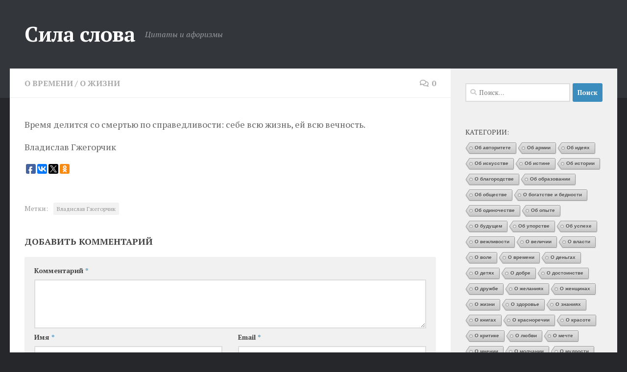

--- FILE ---
content_type: text/html; charset=UTF-8
request_url: https://silaslova.kz/214-2/
body_size: 15863
content:
<!DOCTYPE html>
<html class="no-js" dir="ltr" lang="ru-RU">
<head>
  <meta charset="UTF-8">
  <meta name="viewport" content="width=device-width, initial-scale=1.0">
  <link rel="profile" href="https://gmpg.org/xfn/11" />
  <link rel="pingback" href="https://silaslova.kz/xmlrpc.php">

  <title>| Сила слова</title>

		<!-- All in One SEO 4.5.5 - aioseo.com -->
		<meta name="description" content="Время делится со смертью по справедливости: себе всю жизнь, ей всю вечность. Владислав Гжегорчик" />
		<meta name="robots" content="max-image-preview:large" />
		<link rel="canonical" href="https://silaslova.kz/214-2/" />
		<meta name="generator" content="All in One SEO (AIOSEO) 4.5.5" />
		<meta name="google" content="nositelinkssearchbox" />
		<!-- All in One SEO -->

<script>document.documentElement.className = document.documentElement.className.replace("no-js","js");</script>
<link rel="alternate" type="application/rss+xml" title="Сила слова &raquo; Лента" href="https://silaslova.kz/feed/" />
<link rel="alternate" type="application/rss+xml" title="Сила слова &raquo; Лента комментариев" href="https://silaslova.kz/comments/feed/" />
<link id="hu-user-gfont" href="//fonts.googleapis.com/css?family=PT+Serif:400,700,400italic&subset=latin,cyrillic-ext" rel="stylesheet" type="text/css"><link rel="alternate" type="application/rss+xml" title="Сила слова &raquo; Лента комментариев к &laquo;&raquo;" href="https://silaslova.kz/214-2/feed/" />
		<!-- This site uses the Google Analytics by MonsterInsights plugin v9.10.0 - Using Analytics tracking - https://www.monsterinsights.com/ -->
		<!-- Примечание: MonsterInsights в настоящее время не настроен на этом сайте. Владелец сайта должен пройти аутентификацию в Google Analytics на панели настроек MonsterInsights. -->
					<!-- No tracking code set -->
				<!-- / Google Analytics by MonsterInsights -->
		<script>
window._wpemojiSettings = {"baseUrl":"https:\/\/s.w.org\/images\/core\/emoji\/14.0.0\/72x72\/","ext":".png","svgUrl":"https:\/\/s.w.org\/images\/core\/emoji\/14.0.0\/svg\/","svgExt":".svg","source":{"concatemoji":"https:\/\/silaslova.kz\/wp-includes\/js\/wp-emoji-release.min.js?ver=6.4.7"}};
/*! This file is auto-generated */
!function(i,n){var o,s,e;function c(e){try{var t={supportTests:e,timestamp:(new Date).valueOf()};sessionStorage.setItem(o,JSON.stringify(t))}catch(e){}}function p(e,t,n){e.clearRect(0,0,e.canvas.width,e.canvas.height),e.fillText(t,0,0);var t=new Uint32Array(e.getImageData(0,0,e.canvas.width,e.canvas.height).data),r=(e.clearRect(0,0,e.canvas.width,e.canvas.height),e.fillText(n,0,0),new Uint32Array(e.getImageData(0,0,e.canvas.width,e.canvas.height).data));return t.every(function(e,t){return e===r[t]})}function u(e,t,n){switch(t){case"flag":return n(e,"\ud83c\udff3\ufe0f\u200d\u26a7\ufe0f","\ud83c\udff3\ufe0f\u200b\u26a7\ufe0f")?!1:!n(e,"\ud83c\uddfa\ud83c\uddf3","\ud83c\uddfa\u200b\ud83c\uddf3")&&!n(e,"\ud83c\udff4\udb40\udc67\udb40\udc62\udb40\udc65\udb40\udc6e\udb40\udc67\udb40\udc7f","\ud83c\udff4\u200b\udb40\udc67\u200b\udb40\udc62\u200b\udb40\udc65\u200b\udb40\udc6e\u200b\udb40\udc67\u200b\udb40\udc7f");case"emoji":return!n(e,"\ud83e\udef1\ud83c\udffb\u200d\ud83e\udef2\ud83c\udfff","\ud83e\udef1\ud83c\udffb\u200b\ud83e\udef2\ud83c\udfff")}return!1}function f(e,t,n){var r="undefined"!=typeof WorkerGlobalScope&&self instanceof WorkerGlobalScope?new OffscreenCanvas(300,150):i.createElement("canvas"),a=r.getContext("2d",{willReadFrequently:!0}),o=(a.textBaseline="top",a.font="600 32px Arial",{});return e.forEach(function(e){o[e]=t(a,e,n)}),o}function t(e){var t=i.createElement("script");t.src=e,t.defer=!0,i.head.appendChild(t)}"undefined"!=typeof Promise&&(o="wpEmojiSettingsSupports",s=["flag","emoji"],n.supports={everything:!0,everythingExceptFlag:!0},e=new Promise(function(e){i.addEventListener("DOMContentLoaded",e,{once:!0})}),new Promise(function(t){var n=function(){try{var e=JSON.parse(sessionStorage.getItem(o));if("object"==typeof e&&"number"==typeof e.timestamp&&(new Date).valueOf()<e.timestamp+604800&&"object"==typeof e.supportTests)return e.supportTests}catch(e){}return null}();if(!n){if("undefined"!=typeof Worker&&"undefined"!=typeof OffscreenCanvas&&"undefined"!=typeof URL&&URL.createObjectURL&&"undefined"!=typeof Blob)try{var e="postMessage("+f.toString()+"("+[JSON.stringify(s),u.toString(),p.toString()].join(",")+"));",r=new Blob([e],{type:"text/javascript"}),a=new Worker(URL.createObjectURL(r),{name:"wpTestEmojiSupports"});return void(a.onmessage=function(e){c(n=e.data),a.terminate(),t(n)})}catch(e){}c(n=f(s,u,p))}t(n)}).then(function(e){for(var t in e)n.supports[t]=e[t],n.supports.everything=n.supports.everything&&n.supports[t],"flag"!==t&&(n.supports.everythingExceptFlag=n.supports.everythingExceptFlag&&n.supports[t]);n.supports.everythingExceptFlag=n.supports.everythingExceptFlag&&!n.supports.flag,n.DOMReady=!1,n.readyCallback=function(){n.DOMReady=!0}}).then(function(){return e}).then(function(){var e;n.supports.everything||(n.readyCallback(),(e=n.source||{}).concatemoji?t(e.concatemoji):e.wpemoji&&e.twemoji&&(t(e.twemoji),t(e.wpemoji)))}))}((window,document),window._wpemojiSettings);
</script>
<style id='wp-emoji-styles-inline-css'>

	img.wp-smiley, img.emoji {
		display: inline !important;
		border: none !important;
		box-shadow: none !important;
		height: 1em !important;
		width: 1em !important;
		margin: 0 0.07em !important;
		vertical-align: -0.1em !important;
		background: none !important;
		padding: 0 !important;
	}
</style>
<link rel='stylesheet' id='wp-block-library-css' href='https://silaslova.kz/wp-includes/css/dist/block-library/style.min.css?ver=6.4.7' media='all' />
<style id='classic-theme-styles-inline-css'>
/*! This file is auto-generated */
.wp-block-button__link{color:#fff;background-color:#32373c;border-radius:9999px;box-shadow:none;text-decoration:none;padding:calc(.667em + 2px) calc(1.333em + 2px);font-size:1.125em}.wp-block-file__button{background:#32373c;color:#fff;text-decoration:none}
</style>
<style id='global-styles-inline-css'>
body{--wp--preset--color--black: #000000;--wp--preset--color--cyan-bluish-gray: #abb8c3;--wp--preset--color--white: #ffffff;--wp--preset--color--pale-pink: #f78da7;--wp--preset--color--vivid-red: #cf2e2e;--wp--preset--color--luminous-vivid-orange: #ff6900;--wp--preset--color--luminous-vivid-amber: #fcb900;--wp--preset--color--light-green-cyan: #7bdcb5;--wp--preset--color--vivid-green-cyan: #00d084;--wp--preset--color--pale-cyan-blue: #8ed1fc;--wp--preset--color--vivid-cyan-blue: #0693e3;--wp--preset--color--vivid-purple: #9b51e0;--wp--preset--gradient--vivid-cyan-blue-to-vivid-purple: linear-gradient(135deg,rgba(6,147,227,1) 0%,rgb(155,81,224) 100%);--wp--preset--gradient--light-green-cyan-to-vivid-green-cyan: linear-gradient(135deg,rgb(122,220,180) 0%,rgb(0,208,130) 100%);--wp--preset--gradient--luminous-vivid-amber-to-luminous-vivid-orange: linear-gradient(135deg,rgba(252,185,0,1) 0%,rgba(255,105,0,1) 100%);--wp--preset--gradient--luminous-vivid-orange-to-vivid-red: linear-gradient(135deg,rgba(255,105,0,1) 0%,rgb(207,46,46) 100%);--wp--preset--gradient--very-light-gray-to-cyan-bluish-gray: linear-gradient(135deg,rgb(238,238,238) 0%,rgb(169,184,195) 100%);--wp--preset--gradient--cool-to-warm-spectrum: linear-gradient(135deg,rgb(74,234,220) 0%,rgb(151,120,209) 20%,rgb(207,42,186) 40%,rgb(238,44,130) 60%,rgb(251,105,98) 80%,rgb(254,248,76) 100%);--wp--preset--gradient--blush-light-purple: linear-gradient(135deg,rgb(255,206,236) 0%,rgb(152,150,240) 100%);--wp--preset--gradient--blush-bordeaux: linear-gradient(135deg,rgb(254,205,165) 0%,rgb(254,45,45) 50%,rgb(107,0,62) 100%);--wp--preset--gradient--luminous-dusk: linear-gradient(135deg,rgb(255,203,112) 0%,rgb(199,81,192) 50%,rgb(65,88,208) 100%);--wp--preset--gradient--pale-ocean: linear-gradient(135deg,rgb(255,245,203) 0%,rgb(182,227,212) 50%,rgb(51,167,181) 100%);--wp--preset--gradient--electric-grass: linear-gradient(135deg,rgb(202,248,128) 0%,rgb(113,206,126) 100%);--wp--preset--gradient--midnight: linear-gradient(135deg,rgb(2,3,129) 0%,rgb(40,116,252) 100%);--wp--preset--font-size--small: 13px;--wp--preset--font-size--medium: 20px;--wp--preset--font-size--large: 36px;--wp--preset--font-size--x-large: 42px;--wp--preset--spacing--20: 0.44rem;--wp--preset--spacing--30: 0.67rem;--wp--preset--spacing--40: 1rem;--wp--preset--spacing--50: 1.5rem;--wp--preset--spacing--60: 2.25rem;--wp--preset--spacing--70: 3.38rem;--wp--preset--spacing--80: 5.06rem;--wp--preset--shadow--natural: 6px 6px 9px rgba(0, 0, 0, 0.2);--wp--preset--shadow--deep: 12px 12px 50px rgba(0, 0, 0, 0.4);--wp--preset--shadow--sharp: 6px 6px 0px rgba(0, 0, 0, 0.2);--wp--preset--shadow--outlined: 6px 6px 0px -3px rgba(255, 255, 255, 1), 6px 6px rgba(0, 0, 0, 1);--wp--preset--shadow--crisp: 6px 6px 0px rgba(0, 0, 0, 1);}:where(.is-layout-flex){gap: 0.5em;}:where(.is-layout-grid){gap: 0.5em;}body .is-layout-flow > .alignleft{float: left;margin-inline-start: 0;margin-inline-end: 2em;}body .is-layout-flow > .alignright{float: right;margin-inline-start: 2em;margin-inline-end: 0;}body .is-layout-flow > .aligncenter{margin-left: auto !important;margin-right: auto !important;}body .is-layout-constrained > .alignleft{float: left;margin-inline-start: 0;margin-inline-end: 2em;}body .is-layout-constrained > .alignright{float: right;margin-inline-start: 2em;margin-inline-end: 0;}body .is-layout-constrained > .aligncenter{margin-left: auto !important;margin-right: auto !important;}body .is-layout-constrained > :where(:not(.alignleft):not(.alignright):not(.alignfull)){max-width: var(--wp--style--global--content-size);margin-left: auto !important;margin-right: auto !important;}body .is-layout-constrained > .alignwide{max-width: var(--wp--style--global--wide-size);}body .is-layout-flex{display: flex;}body .is-layout-flex{flex-wrap: wrap;align-items: center;}body .is-layout-flex > *{margin: 0;}body .is-layout-grid{display: grid;}body .is-layout-grid > *{margin: 0;}:where(.wp-block-columns.is-layout-flex){gap: 2em;}:where(.wp-block-columns.is-layout-grid){gap: 2em;}:where(.wp-block-post-template.is-layout-flex){gap: 1.25em;}:where(.wp-block-post-template.is-layout-grid){gap: 1.25em;}.has-black-color{color: var(--wp--preset--color--black) !important;}.has-cyan-bluish-gray-color{color: var(--wp--preset--color--cyan-bluish-gray) !important;}.has-white-color{color: var(--wp--preset--color--white) !important;}.has-pale-pink-color{color: var(--wp--preset--color--pale-pink) !important;}.has-vivid-red-color{color: var(--wp--preset--color--vivid-red) !important;}.has-luminous-vivid-orange-color{color: var(--wp--preset--color--luminous-vivid-orange) !important;}.has-luminous-vivid-amber-color{color: var(--wp--preset--color--luminous-vivid-amber) !important;}.has-light-green-cyan-color{color: var(--wp--preset--color--light-green-cyan) !important;}.has-vivid-green-cyan-color{color: var(--wp--preset--color--vivid-green-cyan) !important;}.has-pale-cyan-blue-color{color: var(--wp--preset--color--pale-cyan-blue) !important;}.has-vivid-cyan-blue-color{color: var(--wp--preset--color--vivid-cyan-blue) !important;}.has-vivid-purple-color{color: var(--wp--preset--color--vivid-purple) !important;}.has-black-background-color{background-color: var(--wp--preset--color--black) !important;}.has-cyan-bluish-gray-background-color{background-color: var(--wp--preset--color--cyan-bluish-gray) !important;}.has-white-background-color{background-color: var(--wp--preset--color--white) !important;}.has-pale-pink-background-color{background-color: var(--wp--preset--color--pale-pink) !important;}.has-vivid-red-background-color{background-color: var(--wp--preset--color--vivid-red) !important;}.has-luminous-vivid-orange-background-color{background-color: var(--wp--preset--color--luminous-vivid-orange) !important;}.has-luminous-vivid-amber-background-color{background-color: var(--wp--preset--color--luminous-vivid-amber) !important;}.has-light-green-cyan-background-color{background-color: var(--wp--preset--color--light-green-cyan) !important;}.has-vivid-green-cyan-background-color{background-color: var(--wp--preset--color--vivid-green-cyan) !important;}.has-pale-cyan-blue-background-color{background-color: var(--wp--preset--color--pale-cyan-blue) !important;}.has-vivid-cyan-blue-background-color{background-color: var(--wp--preset--color--vivid-cyan-blue) !important;}.has-vivid-purple-background-color{background-color: var(--wp--preset--color--vivid-purple) !important;}.has-black-border-color{border-color: var(--wp--preset--color--black) !important;}.has-cyan-bluish-gray-border-color{border-color: var(--wp--preset--color--cyan-bluish-gray) !important;}.has-white-border-color{border-color: var(--wp--preset--color--white) !important;}.has-pale-pink-border-color{border-color: var(--wp--preset--color--pale-pink) !important;}.has-vivid-red-border-color{border-color: var(--wp--preset--color--vivid-red) !important;}.has-luminous-vivid-orange-border-color{border-color: var(--wp--preset--color--luminous-vivid-orange) !important;}.has-luminous-vivid-amber-border-color{border-color: var(--wp--preset--color--luminous-vivid-amber) !important;}.has-light-green-cyan-border-color{border-color: var(--wp--preset--color--light-green-cyan) !important;}.has-vivid-green-cyan-border-color{border-color: var(--wp--preset--color--vivid-green-cyan) !important;}.has-pale-cyan-blue-border-color{border-color: var(--wp--preset--color--pale-cyan-blue) !important;}.has-vivid-cyan-blue-border-color{border-color: var(--wp--preset--color--vivid-cyan-blue) !important;}.has-vivid-purple-border-color{border-color: var(--wp--preset--color--vivid-purple) !important;}.has-vivid-cyan-blue-to-vivid-purple-gradient-background{background: var(--wp--preset--gradient--vivid-cyan-blue-to-vivid-purple) !important;}.has-light-green-cyan-to-vivid-green-cyan-gradient-background{background: var(--wp--preset--gradient--light-green-cyan-to-vivid-green-cyan) !important;}.has-luminous-vivid-amber-to-luminous-vivid-orange-gradient-background{background: var(--wp--preset--gradient--luminous-vivid-amber-to-luminous-vivid-orange) !important;}.has-luminous-vivid-orange-to-vivid-red-gradient-background{background: var(--wp--preset--gradient--luminous-vivid-orange-to-vivid-red) !important;}.has-very-light-gray-to-cyan-bluish-gray-gradient-background{background: var(--wp--preset--gradient--very-light-gray-to-cyan-bluish-gray) !important;}.has-cool-to-warm-spectrum-gradient-background{background: var(--wp--preset--gradient--cool-to-warm-spectrum) !important;}.has-blush-light-purple-gradient-background{background: var(--wp--preset--gradient--blush-light-purple) !important;}.has-blush-bordeaux-gradient-background{background: var(--wp--preset--gradient--blush-bordeaux) !important;}.has-luminous-dusk-gradient-background{background: var(--wp--preset--gradient--luminous-dusk) !important;}.has-pale-ocean-gradient-background{background: var(--wp--preset--gradient--pale-ocean) !important;}.has-electric-grass-gradient-background{background: var(--wp--preset--gradient--electric-grass) !important;}.has-midnight-gradient-background{background: var(--wp--preset--gradient--midnight) !important;}.has-small-font-size{font-size: var(--wp--preset--font-size--small) !important;}.has-medium-font-size{font-size: var(--wp--preset--font-size--medium) !important;}.has-large-font-size{font-size: var(--wp--preset--font-size--large) !important;}.has-x-large-font-size{font-size: var(--wp--preset--font-size--x-large) !important;}
.wp-block-navigation a:where(:not(.wp-element-button)){color: inherit;}
:where(.wp-block-post-template.is-layout-flex){gap: 1.25em;}:where(.wp-block-post-template.is-layout-grid){gap: 1.25em;}
:where(.wp-block-columns.is-layout-flex){gap: 2em;}:where(.wp-block-columns.is-layout-grid){gap: 2em;}
.wp-block-pullquote{font-size: 1.5em;line-height: 1.6;}
</style>
<link rel='stylesheet' id='cool-tag-cloud-css' href='https://silaslova.kz/wp-content/plugins/cool-tag-cloud/inc/cool-tag-cloud.css?ver=2.25' media='all' />
<link rel='stylesheet' id='hueman-main-style-css' href='https://silaslova.kz/wp-content/themes/hueman/assets/front/css/main.min.css?ver=3.7.24' media='all' />
<style id='hueman-main-style-inline-css'>
body { font-family:'PT Serif', serif;font-size:1.00rem }@media only screen and (min-width: 720px) {
        .nav > li { font-size:1.00rem; }
      }::selection { background-color: #3b8dbd; }
::-moz-selection { background-color: #3b8dbd; }a,a>span.hu-external::after,.themeform label .required,#flexslider-featured .flex-direction-nav .flex-next:hover,#flexslider-featured .flex-direction-nav .flex-prev:hover,.post-hover:hover .post-title a,.post-title a:hover,.sidebar.s1 .post-nav li a:hover i,.content .post-nav li a:hover i,.post-related a:hover,.sidebar.s1 .widget_rss ul li a,#footer .widget_rss ul li a,.sidebar.s1 .widget_calendar a,#footer .widget_calendar a,.sidebar.s1 .alx-tab .tab-item-category a,.sidebar.s1 .alx-posts .post-item-category a,.sidebar.s1 .alx-tab li:hover .tab-item-title a,.sidebar.s1 .alx-tab li:hover .tab-item-comment a,.sidebar.s1 .alx-posts li:hover .post-item-title a,#footer .alx-tab .tab-item-category a,#footer .alx-posts .post-item-category a,#footer .alx-tab li:hover .tab-item-title a,#footer .alx-tab li:hover .tab-item-comment a,#footer .alx-posts li:hover .post-item-title a,.comment-tabs li.active a,.comment-awaiting-moderation,.child-menu a:hover,.child-menu .current_page_item > a,.wp-pagenavi a{ color: #3b8dbd; }input[type="submit"],.themeform button[type="submit"],.sidebar.s1 .sidebar-top,.sidebar.s1 .sidebar-toggle,#flexslider-featured .flex-control-nav li a.flex-active,.post-tags a:hover,.sidebar.s1 .widget_calendar caption,#footer .widget_calendar caption,.author-bio .bio-avatar:after,.commentlist li.bypostauthor > .comment-body:after,.commentlist li.comment-author-admin > .comment-body:after{ background-color: #3b8dbd; }.post-format .format-container { border-color: #3b8dbd; }.sidebar.s1 .alx-tabs-nav li.active a,#footer .alx-tabs-nav li.active a,.comment-tabs li.active a,.wp-pagenavi a:hover,.wp-pagenavi a:active,.wp-pagenavi span.current{ border-bottom-color: #3b8dbd!important; }.sidebar.s2 .post-nav li a:hover i,
.sidebar.s2 .widget_rss ul li a,
.sidebar.s2 .widget_calendar a,
.sidebar.s2 .alx-tab .tab-item-category a,
.sidebar.s2 .alx-posts .post-item-category a,
.sidebar.s2 .alx-tab li:hover .tab-item-title a,
.sidebar.s2 .alx-tab li:hover .tab-item-comment a,
.sidebar.s2 .alx-posts li:hover .post-item-title a { color: #3b8dbd; }
.sidebar.s2 .sidebar-top,.sidebar.s2 .sidebar-toggle,.post-comments,.jp-play-bar,.jp-volume-bar-value,.sidebar.s2 .widget_calendar caption{ background-color: #3b8dbd; }.sidebar.s2 .alx-tabs-nav li.active a { border-bottom-color: #3b8dbd; }
.post-comments::before { border-right-color: #3b8dbd; }
      .search-expand,
              #nav-topbar.nav-container { background-color: #26272b}@media only screen and (min-width: 720px) {
                #nav-topbar .nav ul { background-color: #26272b; }
              }.is-scrolled #header .nav-container.desktop-sticky,
              .is-scrolled #header .search-expand { background-color: #26272b; background-color: rgba(38,39,43,0.90) }.is-scrolled .topbar-transparent #nav-topbar.desktop-sticky .nav ul { background-color: #26272b; background-color: rgba(38,39,43,0.95) }#header { background-color: #33363b; }
@media only screen and (min-width: 720px) {
  #nav-header .nav ul { background-color: #33363b; }
}
        #header #nav-mobile { background-color: #33363b; }.is-scrolled #header #nav-mobile { background-color: #33363b; background-color: rgba(51,54,59,0.90) }#nav-header.nav-container, #main-header-search .search-expand { background-color: #33363b; }
@media only screen and (min-width: 720px) {
  #nav-header .nav ul { background-color: #33363b; }
}
        body { background-color: #26272b; }
</style>
<link rel='stylesheet' id='hueman-font-awesome-css' href='https://silaslova.kz/wp-content/themes/hueman/assets/front/css/font-awesome.min.css?ver=3.7.24' media='all' />
<script src="https://silaslova.kz/wp-content/plugins/wp-yandex-metrika/assets/YmEc.min.js?ver=1.2.0" id="wp-yandex-metrika_YmEc-js"></script>
<script id="wp-yandex-metrika_YmEc-js-after">
window.tmpwpym={datalayername:'dataLayer',counters:JSON.parse('[{"number":"43126224","webvisor":"1"}]'),targets:JSON.parse('[]')};
</script>
<script src="https://silaslova.kz/wp-includes/js/jquery/jquery.min.js?ver=3.7.1" id="jquery-core-js"></script>
<script src="https://silaslova.kz/wp-includes/js/jquery/jquery-migrate.min.js?ver=3.4.1" id="jquery-migrate-js"></script>
<script src="https://silaslova.kz/wp-content/plugins/wp-yandex-metrika/assets/frontend.min.js?ver=1.2.0" id="wp-yandex-metrika_frontend-js"></script>
<link rel="https://api.w.org/" href="https://silaslova.kz/wp-json/" /><link rel="alternate" type="application/json" href="https://silaslova.kz/wp-json/wp/v2/posts/214" /><link rel="EditURI" type="application/rsd+xml" title="RSD" href="https://silaslova.kz/xmlrpc.php?rsd" />
<meta name="generator" content="WordPress 6.4.7" />
<link rel='shortlink' href='https://silaslova.kz/?p=214' />
<link rel="alternate" type="application/json+oembed" href="https://silaslova.kz/wp-json/oembed/1.0/embed?url=https%3A%2F%2Fsilaslova.kz%2F214-2%2F" />
<link rel="alternate" type="text/xml+oembed" href="https://silaslova.kz/wp-json/oembed/1.0/embed?url=https%3A%2F%2Fsilaslova.kz%2F214-2%2F&#038;format=xml" />
<meta name="verification" content="f612c7d25f5690ad41496fcfdbf8d1" />    <link rel="preload" as="font" type="font/woff2" href="https://silaslova.kz/wp-content/themes/hueman/assets/front/webfonts/fa-brands-400.woff2?v=5.15.2" crossorigin="anonymous"/>
    <link rel="preload" as="font" type="font/woff2" href="https://silaslova.kz/wp-content/themes/hueman/assets/front/webfonts/fa-regular-400.woff2?v=5.15.2" crossorigin="anonymous"/>
    <link rel="preload" as="font" type="font/woff2" href="https://silaslova.kz/wp-content/themes/hueman/assets/front/webfonts/fa-solid-900.woff2?v=5.15.2" crossorigin="anonymous"/>
  <!--[if lt IE 9]>
<script src="https://silaslova.kz/wp-content/themes/hueman/assets/front/js/ie/html5shiv-printshiv.min.js"></script>
<script src="https://silaslova.kz/wp-content/themes/hueman/assets/front/js/ie/selectivizr.js"></script>
<![endif]-->
      <meta name="onesignal" content="wordpress-plugin"/>
            <script>

      window.OneSignal = window.OneSignal || [];

      OneSignal.push( function() {
        OneSignal.SERVICE_WORKER_UPDATER_PATH = "OneSignalSDKUpdaterWorker.js.php";
        OneSignal.SERVICE_WORKER_PATH = "OneSignalSDKWorker.js.php";
        OneSignal.SERVICE_WORKER_PARAM = { scope: '/' };

        OneSignal.setDefaultNotificationUrl("https://silaslova.kz");
        var oneSignal_options = {};
        window._oneSignalInitOptions = oneSignal_options;

        oneSignal_options['wordpress'] = true;
oneSignal_options['appId'] = 'ffe71084-6728-4108-9a42-e5f573e2e770';
oneSignal_options['welcomeNotification'] = { };
oneSignal_options['welcomeNotification']['title'] = "";
oneSignal_options['welcomeNotification']['message'] = "Спасибо за подписку!";
oneSignal_options['path'] = "https://silaslova.kz/wp-content/plugins/onesignal-free-web-push-notifications/sdk_files/";
oneSignal_options['promptOptions'] = { };
oneSignal_options['promptOptions']['actionMessage'] = 'Мы хотели бы отправлять Вам уведомления о новых афоризмах.';
oneSignal_options['promptOptions']['acceptButtonText'] = 'Подписаться';
oneSignal_options['promptOptions']['cancelButtonText'] = 'Нет, спасибо!';
oneSignal_options['notifyButton'] = { };
oneSignal_options['notifyButton']['enable'] = true;
oneSignal_options['notifyButton']['position'] = 'bottom-right';
oneSignal_options['notifyButton']['theme'] = 'inverse';
oneSignal_options['notifyButton']['size'] = 'medium';
oneSignal_options['notifyButton']['showCredit'] = false;
oneSignal_options['notifyButton']['text'] = {};
oneSignal_options['notifyButton']['text']['tip.state.unsubscribed'] = 'Подписаться на новые афоризмы';
oneSignal_options['notifyButton']['text']['tip.state.subscribed'] = 'Вы подписаны на Силу слова';
oneSignal_options['notifyButton']['text']['tip.state.blocked'] = 'Вы заблокировали уведомления';
oneSignal_options['notifyButton']['text']['message.action.subscribed'] = 'Спасибо за подписку!';
oneSignal_options['notifyButton']['text']['message.action.resubscribed'] = 'Вы подписаны на уведомления';
oneSignal_options['notifyButton']['text']['message.action.unsubscribed'] = 'Вы больше не будете получать уведомления';
oneSignal_options['notifyButton']['text']['dialog.main.title'] = 'Настройка уведомлений';
oneSignal_options['notifyButton']['text']['dialog.main.button.subscribe'] = 'Подписаться';
oneSignal_options['notifyButton']['text']['dialog.main.button.unsubscribe'] = 'Отписаться';
oneSignal_options['notifyButton']['text']['dialog.blocked.title'] = 'Разрешить уведомления';
oneSignal_options['notifyButton']['text']['dialog.blocked.message'] = 'Следуйте за инструкциями, чтобы подписаться';
oneSignal_options['notifyButton']['colors'] = {};
                OneSignal.init(window._oneSignalInitOptions);
                      });

      function documentInitOneSignal() {
        var oneSignal_elements = document.getElementsByClassName("OneSignal-prompt");

        var oneSignalLinkClickHandler = function(event) { OneSignal.push(['registerForPushNotifications']); event.preventDefault(); };        for(var i = 0; i < oneSignal_elements.length; i++)
          oneSignal_elements[i].addEventListener('click', oneSignalLinkClickHandler, false);
      }

      if (document.readyState === 'complete') {
           documentInitOneSignal();
      }
      else {
           window.addEventListener("load", function(event){
               documentInitOneSignal();
          });
      }
    </script>
        <!-- Yandex.Metrica counter -->
        <script type="text/javascript">
            (function (m, e, t, r, i, k, a) {
                m[i] = m[i] || function () {
                    (m[i].a = m[i].a || []).push(arguments)
                };
                m[i].l = 1 * new Date();
                k = e.createElement(t), a = e.getElementsByTagName(t)[0], k.async = 1, k.src = r, a.parentNode.insertBefore(k, a)
            })

            (window, document, "script", "https://mc.yandex.ru/metrika/tag.js", "ym");

            ym("43126224", "init", {
                clickmap: true,
                trackLinks: true,
                accurateTrackBounce: true,
                webvisor: true,
                ecommerce: "dataLayer",
                params: {
                    __ym: {
                        "ymCmsPlugin": {
                            "cms": "wordpress",
                            "cmsVersion":"6.4",
                            "pluginVersion": "1.2.0",
                            "ymCmsRip": "1307138840"
                        }
                    }
                }
            });
        </script>
        <!-- /Yandex.Metrica counter -->
        <link rel="icon" href="https://silaslova.kz/wp-content/uploads/2024/03/Фавикон-80x80.png" sizes="32x32" />
<link rel="icon" href="https://silaslova.kz/wp-content/uploads/2024/03/Фавикон-300x300.png" sizes="192x192" />
<link rel="apple-touch-icon" href="https://silaslova.kz/wp-content/uploads/2024/03/Фавикон-300x300.png" />
<meta name="msapplication-TileImage" content="https://silaslova.kz/wp-content/uploads/2024/03/Фавикон-300x300.png" />
</head>

<body class="post-template-default single single-post postid-214 single-format-standard wp-embed-responsive col-2cl full-width header-desktop-sticky header-mobile-sticky hueman-3-7-24 chrome">
<div id="wrapper">
  <a class="screen-reader-text skip-link" href="#content">Перейти к содержимому</a>
  
  <header id="header" class="main-menu-mobile-on one-mobile-menu main_menu header-ads-desktop  topbar-transparent no-header-img">
        <nav class="nav-container group mobile-menu mobile-sticky no-menu-assigned" id="nav-mobile" data-menu-id="header-1">
  <div class="mobile-title-logo-in-header"><p class="site-title">                  <a class="custom-logo-link" href="https://silaslova.kz/" rel="home" title="Сила слова | Главная страница">Сила слова</a>                </p></div>
        
                    <!-- <div class="ham__navbar-toggler collapsed" aria-expanded="false">
          <div class="ham__navbar-span-wrapper">
            <span class="ham-toggler-menu__span"></span>
          </div>
        </div> -->
        <button class="ham__navbar-toggler-two collapsed" title="Menu" aria-expanded="false">
          <span class="ham__navbar-span-wrapper">
            <span class="line line-1"></span>
            <span class="line line-2"></span>
            <span class="line line-3"></span>
          </span>
        </button>
            
      <div class="nav-text"></div>
      <div class="nav-wrap container">
                  <ul class="nav container-inner group mobile-search">
                            <li>
                  <form role="search" method="get" class="search-form" action="https://silaslova.kz/">
				<label>
					<span class="screen-reader-text">Найти:</span>
					<input type="search" class="search-field" placeholder="Поиск&hellip;" value="" name="s" />
				</label>
				<input type="submit" class="search-submit" value="Поиск" />
			</form>                </li>
                      </ul>
                      </div>
</nav><!--/#nav-topbar-->  
  
  <div class="container group">
        <div class="container-inner">

                    <div class="group hu-pad central-header-zone">
                  <div class="logo-tagline-group">
                      <p class="site-title">                  <a class="custom-logo-link" href="https://silaslova.kz/" rel="home" title="Сила слова | Главная страница">Сила слова</a>                </p>                                                <p class="site-description">Цитаты и афоризмы</p>
                                        </div>

                                </div>
      
      
    </div><!--/.container-inner-->
      </div><!--/.container-->

</header><!--/#header-->
  
  <div class="container" id="page">
    <div class="container-inner">
            <div class="main">
        <div class="main-inner group">
          
              <main class="content" id="content">
              <div class="page-title hu-pad group">
          	    		<ul class="meta-single group">
    			<li class="category"><a href="https://silaslova.kz/категории/%d0%be-%d0%b2%d1%80%d0%b5%d0%bc%d0%b5%d0%bd%d0%b8/" rel="category tag">О времени</a> <span>/</span> <a href="https://silaslova.kz/категории/%d0%be-%d0%b6%d0%b8%d0%b7%d0%bd%d0%b8/" rel="category tag">О жизни</a></li>
    			    			<li class="comments"><a href="https://silaslova.kz/214-2/#respond"><i class="far fa-comments"></i>0</a></li>
    			    		</ul>
            
    </div><!--/.page-title-->
          <div class="hu-pad group">
              <article class="post-214 post type-post status-publish format-standard hentry category-5 category-9 tag-62">
    <div class="post-inner group">

      <h1 class="post-title entry-title"></h1>

                                
      <div class="clear"></div>

      <div class="entry themeform">
        <div class="entry-inner">
          <p>Время делится со смертью по справедливости: себе всю жизнь, ей всю вечность.</p>
<p>Владислав Гжегорчик</p>

<script type="text/javascript">(function(w,doc) {
if (!w.__utlWdgt ) {
    w.__utlWdgt = true;
    var d = doc, s = d.createElement('script'), g = 'getElementsByTagName';
    s.type = 'text/javascript'; s.charset='UTF-8'; s.async = true;
    s.src = ('https:' == w.location.protocol ? 'https' : 'http')  + '://w.uptolike.com/widgets/v1/uptolike.js';
    var h=d[g]('body')[0];
    h.appendChild(s);
}})(window,document);
</script>
<div style="text-align:left;" data-lang="ru" data-url="https://silaslova.kz/214-2/" data-mobile-view="false" data-share-size="20" data-like-text-enable="false" data-background-alpha="0.0" data-pid="cmssilaslovakz" data-mode="share" data-background-color="#ffffff" data-share-shape="round-rectangle" data-share-counter-size="12" data-icon-color="#ffffff" data-mobile-sn-ids="fb.vk.tw.wh.ok.vb." data-text-color="#000000" data-buttons-color="#FFFFFF" data-counter-background-color="#ffffff" data-follow-ok="sila.slova" data-share-counter-type="separate" data-orientation="horizontal" data-following-enable="true" data-sn-ids="fb.vk.tw.ok.gp." data-preview-mobile="false" data-selection-enable="true" data-exclude-show-more="true" data-share-style="1" data-follow-vk="powerofaword" data-counter-background-alpha="1.0" data-top-button="false" data-follow-fb="slovasila" class="uptolike-buttons" ></div>
          <nav class="pagination group">
                      </nav><!--/.pagination-->
        </div>

        
        <div class="clear"></div>
      </div><!--/.entry-->

    </div><!--/.post-inner-->
  </article><!--/.post-->

<div class="clear"></div>

<p class="post-tags"><span>Метки:</span> <a href="https://silaslova.kz/авторы/%d0%b2%d0%bb%d0%b0%d0%b4%d0%b8%d1%81%d0%bb%d0%b0%d0%b2-%d0%b3%d0%b6%d0%b5%d0%b3%d0%be%d1%80%d1%87%d0%b8%d0%ba/" rel="tag">Владислав Гжегорчик</a></p>




<section id="comments" class="themeform">

	
					<!-- comments open, no comments -->
		
	
		<div id="respond" class="comment-respond">
		<h3 id="reply-title" class="comment-reply-title">Добавить комментарий <small><a rel="nofollow" id="cancel-comment-reply-link" href="/214-2/#respond" style="display:none;">Отменить ответ</a></small></h3><form action="https://silaslova.kz/wp-comments-post.php" method="post" id="commentform" class="comment-form"><p class="comment-notes"><span id="email-notes">Ваш адрес email не будет опубликован.</span> <span class="required-field-message">Обязательные поля помечены <span class="required">*</span></span></p><p class="comment-form-comment"><label for="comment">Комментарий <span class="required">*</span></label> <textarea id="comment" name="comment" cols="45" rows="8" maxlength="65525" required="required"></textarea></p><p class="comment-form-author"><label for="author">Имя <span class="required">*</span></label> <input id="author" name="author" type="text" value="" size="30" maxlength="245" autocomplete="name" required="required" /></p>
<p class="comment-form-email"><label for="email">Email <span class="required">*</span></label> <input id="email" name="email" type="text" value="" size="30" maxlength="100" aria-describedby="email-notes" autocomplete="email" required="required" /></p>
<p class="comment-form-url"><label for="url">Сайт</label> <input id="url" name="url" type="text" value="" size="30" maxlength="200" autocomplete="url" /></p>
<p class="comment-form-cookies-consent"><input id="wp-comment-cookies-consent" name="wp-comment-cookies-consent" type="checkbox" value="yes" /> <label for="wp-comment-cookies-consent">Сохранить моё имя, email и адрес сайта в этом браузере для последующих моих комментариев.</label></p>
<p class="form-submit"><input name="submit" type="submit" id="submit" class="submit" value="Отправить комментарий" /> <input type='hidden' name='comment_post_ID' value='214' id='comment_post_ID' />
<input type='hidden' name='comment_parent' id='comment_parent' value='0' />
</p></form>	</div><!-- #respond -->
	
</section><!--/#comments-->          </div><!--/.hu-pad-->
            </main><!--/.content-->
          

	<div class="sidebar s1 collapsed" data-position="right" data-layout="col-2cl" data-sb-id="s1">

		<button class="sidebar-toggle" title="Развернуть боковое меню"><i class="fas sidebar-toggle-arrows"></i></button>

		<div class="sidebar-content">

			
			
			
			<div id="search-3" class="widget widget_search"><form role="search" method="get" class="search-form" action="https://silaslova.kz/">
				<label>
					<span class="screen-reader-text">Найти:</span>
					<input type="search" class="search-field" placeholder="Поиск&hellip;" value="" name="s" />
				</label>
				<input type="submit" class="search-submit" value="Поиск" />
			</form></div><div id="cool_tag_cloud-3" class="widget widget_cool_tag_cloud"><h3 class="widget-title">Категории:</h3><div class="cool-tag-cloud"><div class="cloudbold"><div class="ctcsilver"><div class="ctcleft"><div class="arial" style="text-transform:none!important;"><a href="https://silaslova.kz/категории/%d1%86%d0%b8%d1%82%d0%b0%d1%82%d1%8b-%d0%b8-%d0%b0%d1%84%d0%be%d1%80%d0%b8%d0%b7%d0%bc%d1%8b-%d0%be%d0%b1-%d0%b0%d0%b2%d1%82%d0%be%d1%80%d0%b8%d1%82%d0%b5%d1%82%d0%b5/" class="tag-cloud-link tag-link-40 tag-link-position-1" style="font-size: 10px;">Об авторитете</a><a href="https://silaslova.kz/категории/%d0%be%d0%b1-%d0%b0%d1%80%d0%bc%d0%b8%d0%b8/" class="tag-cloud-link tag-link-290 tag-link-position-2" style="font-size: 10px;">Об армии</a><a href="https://silaslova.kz/категории/%d0%be%d0%b1-%d0%b8%d0%b4%d0%b5%d1%8f%d1%85/" class="tag-cloud-link tag-link-306 tag-link-position-3" style="font-size: 10px;">Об идеях</a><a href="https://silaslova.kz/категории/%d0%be%d0%b1-%d0%b8%d1%81%d0%ba%d1%83%d1%81%d1%81%d1%82%d0%b2%d0%b5/" class="tag-cloud-link tag-link-297 tag-link-position-4" style="font-size: 10px;">Об искусстве</a><a href="https://silaslova.kz/категории/%d1%86%d0%b8%d1%82%d0%b0%d1%82%d1%8b-%d0%b8-%d0%b0%d1%84%d0%be%d1%80%d0%b8%d0%b7%d0%bc%d1%8b-%d0%be%d0%b1-%d0%b8%d1%81%d1%82%d0%b8%d0%bd%d0%b5/" class="tag-cloud-link tag-link-32 tag-link-position-5" style="font-size: 10px;">Об истине</a><a href="https://silaslova.kz/категории/%d0%be%d0%b1-%d0%b8%d1%81%d1%82%d0%be%d1%80%d0%b8%d0%b8/" class="tag-cloud-link tag-link-210 tag-link-position-6" style="font-size: 10px;">Об истории</a><a href="https://silaslova.kz/категории/%d0%be-%d0%b1%d0%bb%d0%b0%d0%b3%d0%be%d1%80%d0%be%d0%b4%d1%81%d1%82%d0%b2%d0%b5/" class="tag-cloud-link tag-link-65 tag-link-position-7" style="font-size: 10px;">О благородстве</a><a href="https://silaslova.kz/категории/%d1%86%d0%b8%d1%82%d0%b0%d1%82%d1%8b-%d0%b8-%d0%b0%d1%84%d0%be%d1%80%d0%b8%d0%b7%d0%bc%d1%8b-%d0%be%d0%b1-%d0%be%d0%b1%d1%80%d0%b0%d0%b7%d0%be%d0%b2%d0%b0%d0%bd%d0%b8%d0%b8/" class="tag-cloud-link tag-link-39 tag-link-position-8" style="font-size: 10px;">Об образовании</a><a href="https://silaslova.kz/категории/%d0%be%d0%b1-%d0%be%d0%b1%d1%89%d0%b5%d1%81%d1%82%d0%b2%d0%b5/" class="tag-cloud-link tag-link-523 tag-link-position-9" style="font-size: 10px;">Об обществе</a><a href="https://silaslova.kz/категории/%d0%be-%d0%b1%d0%be%d0%b3%d0%b0%d1%82%d1%81%d1%82%d0%b2%d0%b5/" class="tag-cloud-link tag-link-269 tag-link-position-10" style="font-size: 10px;">О богатстве и бедности</a><a href="https://silaslova.kz/категории/%d1%86%d0%b8%d1%82%d0%b0%d1%82%d1%8b-%d0%b8-%d0%b0%d1%84%d0%be%d1%80%d0%b8%d0%b7%d0%bc%d1%8b-%d0%be%d0%b1-%d0%be%d0%b4%d0%b8%d0%bd%d0%be%d1%87%d0%b5%d1%81%d1%82%d0%b2%d0%b5/" class="tag-cloud-link tag-link-85 tag-link-position-11" style="font-size: 10px;">Об одиночестве</a><a href="https://silaslova.kz/категории/%d1%86%d0%b8%d1%82%d0%b0%d1%82%d1%8b-%d0%b8-%d0%b0%d1%84%d0%be%d1%80%d0%b8%d0%b7%d0%bc%d1%8b-%d0%be%d0%b1-%d0%be%d0%bf%d1%8b%d1%82%d0%b5/" class="tag-cloud-link tag-link-28 tag-link-position-12" style="font-size: 10px;">Об опыте</a><a href="https://silaslova.kz/категории/%d0%be-%d0%b1%d1%83%d0%b4%d1%83%d1%89%d0%b5%d0%bc/" class="tag-cloud-link tag-link-111 tag-link-position-13" style="font-size: 10px;">О будущем</a><a href="https://silaslova.kz/категории/%d1%86%d0%b8%d1%82%d0%b0%d1%82%d1%8b-%d0%b8-%d0%b0%d1%84%d0%be%d1%80%d0%b8%d0%b7%d0%bc%d1%8b-%d0%be%d0%b1-%d1%83%d0%bf%d0%be%d1%80%d1%81%d1%82%d0%b2%d0%b5/" class="tag-cloud-link tag-link-16 tag-link-position-14" style="font-size: 10px;">Об упорстве</a><a href="https://silaslova.kz/категории/%d0%be%d0%b1-%d1%83%d1%81%d0%bf%d0%b5%d1%85%d0%b5/" class="tag-cloud-link tag-link-144 tag-link-position-15" style="font-size: 10px;">Об успехе</a><a href="https://silaslova.kz/категории/%d1%86%d0%b8%d1%82%d0%b0%d1%82%d1%8b-%d0%b8-%d0%b0%d1%84%d0%be%d1%80%d0%b8%d0%b7%d0%bc%d1%8b-%d0%be-%d0%b2%d0%b5%d0%b6%d0%bb%d0%b8%d0%b2%d0%be%d1%81%d1%82%d0%b8/" class="tag-cloud-link tag-link-69 tag-link-position-16" style="font-size: 10px;">О вежливости</a><a href="https://silaslova.kz/категории/%d0%be-%d0%b2%d0%b5%d0%bb%d0%b8%d1%87%d0%b8%d0%b8/" class="tag-cloud-link tag-link-465 tag-link-position-17" style="font-size: 10px;">О величии</a><a href="https://silaslova.kz/категории/%d0%be-%d0%b2%d0%bb%d0%b0%d1%81%d1%82%d0%b8/" class="tag-cloud-link tag-link-247 tag-link-position-18" style="font-size: 10px;">О власти</a><a href="https://silaslova.kz/категории/%d0%be-%d0%b2%d0%be%d0%bb%d0%b5/" class="tag-cloud-link tag-link-203 tag-link-position-19" style="font-size: 10px;">О воле</a><a href="https://silaslova.kz/категории/%d0%be-%d0%b2%d1%80%d0%b5%d0%bc%d0%b5%d0%bd%d0%b8/" class="tag-cloud-link tag-link-5 ctc-active tag-link-position-20" style="font-size: 10px;">О времени</a><a href="https://silaslova.kz/категории/%d0%be-%d0%b4%d0%b5%d0%bd%d1%8c%d0%b3%d0%b0%d1%85/" class="tag-cloud-link tag-link-102 tag-link-position-21" style="font-size: 10px;">О деньгах</a><a href="https://silaslova.kz/категории/%d0%be-%d0%b4%d0%b5%d1%82%d1%8f%d1%85/" class="tag-cloud-link tag-link-430 tag-link-position-22" style="font-size: 10px;">О детях</a><a href="https://silaslova.kz/категории/%d1%86%d0%b8%d1%82%d0%b0%d1%82%d1%8b-%d0%b8-%d0%b0%d1%84%d0%be%d1%80%d0%b8%d0%b7%d0%bc%d1%8b-%d0%be-%d0%b4%d0%be%d0%b1%d1%80%d0%b5/" class="tag-cloud-link tag-link-59 tag-link-position-23" style="font-size: 10px;">О добре</a><a href="https://silaslova.kz/категории/%d0%be-%d0%b4%d0%be%d1%81%d1%82%d0%be%d0%b8%d0%bd%d1%81%d1%82%d0%b2%d0%b5/" class="tag-cloud-link tag-link-746 tag-link-position-24" style="font-size: 10px;">О достоинстве</a><a href="https://silaslova.kz/категории/%d1%86%d0%b8%d1%82%d0%b0%d1%82%d1%8b-%d0%b8-%d0%b0%d1%84%d0%be%d1%80%d0%b8%d0%b7%d0%bc%d1%8b-%d0%be-%d0%b4%d1%80%d1%83%d0%b6%d0%b1%d0%b5/" class="tag-cloud-link tag-link-86 tag-link-position-25" style="font-size: 10px;">О дружбе</a><a href="https://silaslova.kz/категории/%d1%86%d0%b8%d1%82%d0%b0%d1%82%d1%8b-%d0%b8-%d0%b0%d1%84%d0%be%d1%80%d0%b8%d0%b7%d0%bc%d1%8b-%d0%be-%d0%b6%d0%b5%d0%bb%d0%b0%d0%bd%d0%b8%d1%8f%d1%85/" class="tag-cloud-link tag-link-20 tag-link-position-26" style="font-size: 10px;">О желаниях</a><a href="https://silaslova.kz/категории/%d0%be-%d0%b6%d0%b5%d0%bd%d1%89%d0%b8%d0%bd%d0%b0%d1%85/" class="tag-cloud-link tag-link-193 tag-link-position-27" style="font-size: 10px;">О женщинах</a><a href="https://silaslova.kz/категории/%d0%be-%d0%b6%d0%b8%d0%b7%d0%bd%d0%b8/" class="tag-cloud-link tag-link-9 ctc-active tag-link-position-28" style="font-size: 10px;">О жизни</a><a href="https://silaslova.kz/категории/%d1%86%d0%b8%d1%82%d0%b0%d1%82%d1%8b-%d0%b8-%d0%b0%d1%84%d0%be%d1%80%d0%b8%d0%b7%d0%bc%d1%8b-%d0%be-%d0%b7%d0%b4%d0%be%d1%80%d0%be%d0%b2%d1%8c%d0%b5/" class="tag-cloud-link tag-link-55 tag-link-position-29" style="font-size: 10px;">О здоровье</a><a href="https://silaslova.kz/категории/%d1%86%d0%b8%d1%82%d0%b0%d1%82%d1%8b-%d0%b8-%d0%b0%d1%84%d0%be%d1%80%d0%b8%d0%b7%d0%bc%d1%8b-%d0%be-%d0%b7%d0%bd%d0%b0%d0%bd%d0%b8%d1%8f%d1%85/" class="tag-cloud-link tag-link-46 tag-link-position-30" style="font-size: 10px;">О знаниях</a><a href="https://silaslova.kz/категории/%d0%be-%d0%ba%d0%bd%d0%b8%d0%b3%d0%b0%d1%85/" class="tag-cloud-link tag-link-707 tag-link-position-31" style="font-size: 10px;">О книгах</a><a href="https://silaslova.kz/категории/%d0%be-%d0%ba%d1%80%d0%b0%d1%81%d0%bd%d0%be%d1%80%d0%b5%d1%87%d0%b8%d0%b8/" class="tag-cloud-link tag-link-127 tag-link-position-32" style="font-size: 10px;">О красноречии</a><a href="https://silaslova.kz/категории/%d1%86%d0%b8%d1%82%d0%b0%d1%82%d1%8b-%d0%b8-%d0%b0%d1%84%d0%be%d1%80%d0%b8%d0%b7%d0%bc%d1%8b-%d0%be-%d0%ba%d1%80%d0%b0%d1%81%d0%be%d1%82%d0%b5/" class="tag-cloud-link tag-link-24 tag-link-position-33" style="font-size: 10px;">О красоте</a><a href="https://silaslova.kz/категории/%d0%be-%d0%ba%d1%80%d0%b8%d1%82%d0%b8%d0%ba%d0%b5/" class="tag-cloud-link tag-link-777 tag-link-position-34" style="font-size: 10px;">О критике</a><a href="https://silaslova.kz/категории/%d1%86%d0%b8%d1%82%d0%b0%d1%82%d1%8b-%d0%b8-%d0%b0%d1%84%d0%be%d1%80%d0%b8%d0%b7%d0%bc%d1%8b-%d0%be-%d0%bb%d1%8e%d0%b1%d0%b2%d0%b8/" class="tag-cloud-link tag-link-54 tag-link-position-35" style="font-size: 10px;">О любви</a><a href="https://silaslova.kz/категории/%d0%be-%d0%bc%d0%b5%d1%87%d1%82%d0%b5/" class="tag-cloud-link tag-link-222 tag-link-position-36" style="font-size: 10px;">О мечте</a><a href="https://silaslova.kz/категории/%d0%be-%d0%bc%d0%bd%d0%b5%d0%bd%d0%b8%d0%b8/" class="tag-cloud-link tag-link-512 tag-link-position-37" style="font-size: 10px;">О мнении</a><a href="https://silaslova.kz/категории/%d0%be-%d0%bc%d0%be%d0%bb%d1%87%d0%b0%d0%bd%d0%b8%d0%b8/" class="tag-cloud-link tag-link-524 tag-link-position-38" style="font-size: 10px;">О молчании</a><a href="https://silaslova.kz/категории/%d1%86%d0%b8%d1%82%d0%b0%d1%82%d1%8b-%d0%b8-%d0%b0%d1%84%d0%be%d1%80%d0%b8%d0%b7%d0%bc%d1%8b-%d0%be-%d0%bc%d1%83%d0%b4%d1%80%d0%be%d1%81%d1%82%d0%b8/" class="tag-cloud-link tag-link-30 tag-link-position-39" style="font-size: 10px;">О мудрости</a><a href="https://silaslova.kz/категории/%d0%be-%d0%bc%d1%83%d0%b6%d1%87%d0%b8%d0%bd%d0%b0%d1%85/" class="tag-cloud-link tag-link-281 tag-link-position-40" style="font-size: 10px;">О мужчинах</a><a href="https://silaslova.kz/категории/%d0%be-%d0%bd%d0%b0%d0%b4%d0%b5%d0%b6%d0%b4%d0%b5/" class="tag-cloud-link tag-link-788 tag-link-position-41" style="font-size: 10px;">О надежде</a><a href="https://silaslova.kz/категории/%d0%be-%d0%bd%d0%b0%d1%81%d1%82%d1%80%d0%be%d0%b5%d0%bd%d0%b8%d0%b8/" class="tag-cloud-link tag-link-745 tag-link-position-42" style="font-size: 10px;">О настроении</a><a href="https://silaslova.kz/категории/%d0%be-%d0%bf%d0%b0%d0%bc%d1%8f%d1%82%d0%b8/" class="tag-cloud-link tag-link-416 tag-link-position-43" style="font-size: 10px;">О памяти</a><a href="https://silaslova.kz/категории/%d1%86%d0%b8%d1%82%d0%b0%d1%82%d1%8b-%d0%b8-%d0%b0%d1%84%d0%be%d1%80%d0%b8%d0%b7%d0%bc%d1%8b-%d0%be-%d0%bf%d1%80%d0%b8%d1%80%d0%be%d0%b4%d0%b5/" class="tag-cloud-link tag-link-89 tag-link-position-44" style="font-size: 10px;">О природе</a><a href="https://silaslova.kz/категории/%d1%86%d0%b8%d1%82%d0%b0%d1%82%d1%8b-%d0%b8-%d0%b0%d1%84%d0%be%d1%80%d0%b8%d0%b7%d0%bc%d1%8b-%d0%be-%d1%80%d0%b0%d0%b1%d0%be%d1%82%d0%b5/" class="tag-cloud-link tag-link-35 tag-link-position-45" style="font-size: 10px;">О работе</a><a href="https://silaslova.kz/категории/%d0%be-%d1%80%d0%b0%d0%b7%d1%83%d0%bc%d0%b5/" class="tag-cloud-link tag-link-116 tag-link-position-46" style="font-size: 10px;">О разуме</a><a href="https://silaslova.kz/категории/%d0%be-%d1%80%d0%b5%d0%b2%d0%bd%d0%be%d1%81%d1%82%d0%b8/" class="tag-cloud-link tag-link-789 tag-link-position-47" style="font-size: 10px;">О ревности</a><a href="https://silaslova.kz/категории/%d0%be-%d1%80%d0%b5%d0%bb%d0%b8%d0%b3%d0%b8%d0%b8/" class="tag-cloud-link tag-link-607 tag-link-position-48" style="font-size: 10px;">О религии</a><a href="https://silaslova.kz/категории/%d0%be-%d1%81%d0%b2%d0%be%d0%b1%d0%be%d0%b4%d0%b5/" class="tag-cloud-link tag-link-208 tag-link-position-49" style="font-size: 10px;">О свободе</a><a href="https://silaslova.kz/категории/%d0%be-%d1%81%d0%b5%d0%bc%d1%8c%d0%b5/" class="tag-cloud-link tag-link-351 tag-link-position-50" style="font-size: 10px;">О семье</a><a href="https://silaslova.kz/категории/%d1%86%d0%b8%d1%82%d0%b0%d1%82%d1%8b-%d0%b8-%d0%b0%d1%84%d0%be%d1%80%d0%b8%d0%b7%d0%bc%d1%8b-%d0%be-%d1%81%d0%b8%d0%bb%d0%b5/" class="tag-cloud-link tag-link-15 tag-link-position-51" style="font-size: 10px;">О силе</a><a href="https://silaslova.kz/категории/%d0%be-%d1%81%d0%bb%d0%b0%d0%b2%d0%b5/" class="tag-cloud-link tag-link-274 tag-link-position-52" style="font-size: 10px;">О славе</a><a href="https://silaslova.kz/категории/%d0%be-%d1%81%d0%bc%d0%b5%d0%bb%d0%be%d1%81%d1%82%d0%b8/" class="tag-cloud-link tag-link-278 tag-link-position-53" style="font-size: 10px;">О смелости</a><a href="https://silaslova.kz/категории/%d1%86%d0%b8%d1%82%d0%b0%d1%82%d1%8b-%d0%b8-%d0%b0%d1%84%d0%be%d1%80%d0%b8%d0%b7%d0%bc%d1%8b-%d0%be-%d1%81%d0%bf%d1%80%d0%b0%d0%b2%d0%b5%d0%b4%d0%bb%d0%b8%d0%b2%d0%be%d1%81%d1%82%d0%b8/" class="tag-cloud-link tag-link-78 tag-link-position-54" style="font-size: 10px;">О справедливости</a><a href="https://silaslova.kz/категории/%d0%be-%d1%81%d1%82%d0%b0%d1%80%d0%be%d1%81%d1%82%d0%b8/" class="tag-cloud-link tag-link-313 tag-link-position-55" style="font-size: 10px;">О старости</a><a href="https://silaslova.kz/категории/%d1%86%d0%b8%d1%82%d0%b0%d1%82%d1%8b-%d0%b8-%d0%b0%d1%84%d0%be%d1%80%d0%b8%d0%b7%d0%bc%d1%8b-%d0%be-%d1%81%d1%83%d0%b4%d1%8c%d0%b1%d0%b5/" class="tag-cloud-link tag-link-82 tag-link-position-56" style="font-size: 10px;">О судьбе</a><a href="https://silaslova.kz/категории/%d1%86%d0%b8%d1%82%d0%b0%d1%82%d1%8b-%d0%b8-%d0%b0%d1%84%d0%be%d1%80%d0%b8%d0%b7%d0%bc%d1%8b-%d0%be-%d1%81%d1%87%d0%b0%d1%81%d1%82%d1%8c%d0%b5/" class="tag-cloud-link tag-link-77 tag-link-position-57" style="font-size: 10px;">О счастье</a><a href="https://silaslova.kz/категории/%d1%86%d0%b8%d1%82%d0%b0%d1%82%d1%8b-%d0%b8-%d0%b0%d1%84%d0%be%d1%80%d0%b8%d0%b7%d0%bc%d1%8b-%d0%be-%d1%82%d0%b5%d1%80%d0%bf%d0%b5%d0%bd%d0%b8%d0%b8/" class="tag-cloud-link tag-link-58 tag-link-position-58" style="font-size: 10px;">О терпении</a><a href="https://silaslova.kz/категории/%d1%86%d0%b8%d1%82%d0%b0%d1%82%d1%8b-%d0%b8-%d0%b0%d1%84%d0%be%d1%80%d0%b8%d0%b7%d0%bc%d1%8b-%d0%be-%d1%84%d0%b8%d0%bb%d0%be%d1%81%d0%be%d1%84%d0%b8%d0%b8/" class="tag-cloud-link tag-link-18 tag-link-position-59" style="font-size: 10px;">О философии</a><a href="https://silaslova.kz/категории/%d0%be-%d1%85%d0%b0%d1%80%d0%b0%d0%ba%d1%82%d0%b5%d1%80%d0%b5/" class="tag-cloud-link tag-link-378 tag-link-position-60" style="font-size: 10px;">О характере</a><a href="https://silaslova.kz/категории/%d0%be-%d1%86%d0%b5%d0%bb%d0%b8/" class="tag-cloud-link tag-link-143 tag-link-position-61" style="font-size: 10px;">О цели</a><a href="https://silaslova.kz/категории/%d1%86%d0%b8%d1%82%d0%b0%d1%82%d1%8b-%d0%b8-%d0%b0%d1%84%d0%be%d1%80%d0%b8%d0%b7%d0%bc%d1%8b-%d0%be-%d1%87%d0%b5%d0%bb%d0%be%d0%b2%d0%b5%d0%ba%d0%b5/" class="tag-cloud-link tag-link-13 tag-link-position-62" style="font-size: 10px;">О человеке</a><a href="https://silaslova.kz/категории/%d0%be-%d1%87%d0%b5%d1%81%d1%82%d0%b8/" class="tag-cloud-link tag-link-275 tag-link-position-63" style="font-size: 10px;">О чести</a><a href="https://silaslova.kz/категории/%d1%86%d0%b8%d1%82%d0%b0%d1%82%d1%8b-%d0%b8-%d0%b0%d1%84%d0%be%d1%80%d0%b8%d0%b7%d0%bc%d1%8b-%d0%be-%d1%89%d0%b5%d0%b4%d1%80%d0%be%d1%81%d1%82%d0%b8/" class="tag-cloud-link tag-link-43 tag-link-position-64" style="font-size: 10px;">О щедрости</a><a href="https://silaslova.kz/категории/%d1%86%d0%b8%d1%82%d0%b0%d1%82%d1%8b-%d0%b8-%d0%b0%d1%84%d0%be%d1%80%d0%b8%d0%b7%d0%bc%d1%8b-%d0%be-%d1%8e%d0%bc%d0%be%d1%80%d0%b5/" class="tag-cloud-link tag-link-22 tag-link-position-65" style="font-size: 10px;">О юморе</a><a href="https://silaslova.kz/категории/%d0%be-%d1%8f%d0%b7%d1%8b%d0%ba%d0%b5/" class="tag-cloud-link tag-link-784 tag-link-position-66" style="font-size: 10px;">О языке</a><a href="https://silaslova.kz/категории/%d1%80%d1%83%d0%b1%d0%b0%d0%b8-%d0%be%d0%bc%d0%b0%d1%80%d0%b0-%d1%85%d0%b0%d0%b9%d1%8f%d0%bc%d0%b0/" class="tag-cloud-link tag-link-595 tag-link-position-67" style="font-size: 10px;">Рубаи Омара Хайяма</a></div></div></div></div></div></div><div id="cool_tag_cloud-2" class="widget widget_cool_tag_cloud"><h3 class="widget-title">Авторы:</h3><div class="cool-tag-cloud"><div class="cloudbold"><div class="ctcsilver"><div class="ctcleft"><div class="arial" style="text-transform:none!important;"><a href="https://silaslova.kz/авторы/%d0%b0%d0%b1%d0%b0%d0%b9-%d0%ba%d1%83%d0%bd%d0%b0%d0%bd%d0%b1%d0%b0%d0%b5%d0%b2/" class="tag-cloud-link tag-link-747 tag-link-position-1" style="font-size: 10px;">Абай Кунанбаев</a><a href="https://silaslova.kz/авторы/%d0%b0%d0%b1%d0%b4%d1%83%d1%80%d0%b0%d1%85%d0%bc%d0%b0%d0%bd-%d0%b3%d0%b0%d1%84%d1%83%d1%80%d0%be%d0%b2/" class="tag-cloud-link tag-link-585 tag-link-position-2" style="font-size: 10px;">Абдурахман Гафуров</a><a href="https://silaslova.kz/авторы/%d0%b0%d0%b1%d1%83-%d0%bb%d1%8c-%d0%b0%d1%82%d0%b0%d1%85%d0%b8%d1%8f/" class="tag-cloud-link tag-link-649 tag-link-position-3" style="font-size: 10px;">Абу-ль-Атахия</a><a href="https://silaslova.kz/авторы/%d0%b0%d0%b1%d1%83-%d0%bb%d1%8c-%d1%84%d0%b0%d1%80%d0%b0%d0%b4%d0%b6/" class="tag-cloud-link tag-link-14 tag-link-position-4" style="font-size: 10px;">Абу-ль-Фарадж</a><a href="https://silaslova.kz/авторы/%d0%b0%d0%b1%d1%83%d0%bb%d1%8c%d0%ba%d0%b0%d1%81%d0%b8%d0%bc-%d1%84%d0%b8%d1%80%d0%b4%d0%be%d1%83%d1%81%d0%b8/" class="tag-cloud-link tag-link-510 tag-link-position-5" style="font-size: 10px;">Абулькасим Фирдоуси</a><a href="https://silaslova.kz/авторы/%d0%b0%d0%b2%d0%b3%d1%83%d1%81%d1%82-%d0%b1%d0%b5%d0%b1%d0%b5%d0%bb%d1%8c/" class="tag-cloud-link tag-link-68 tag-link-position-6" style="font-size: 10px;">Август Бебель</a><a href="https://silaslova.kz/авторы/%d0%b0%d0%b2%d0%b3%d1%83%d1%81%d1%82-%d1%84%d0%be%d0%bd-%d0%bf%d0%bb%d0%b0%d1%82%d0%b5%d0%bd/" class="tag-cloud-link tag-link-456 tag-link-position-7" style="font-size: 10px;">Август фон Платен</a><a href="https://silaslova.kz/авторы/%d0%b0%d0%b2%d0%b8%d1%86%d0%b5%d0%bd%d0%bd%d0%b0/" class="tag-cloud-link tag-link-532 tag-link-position-8" style="font-size: 10px;">Авиценна</a><a href="https://silaslova.kz/авторы/%d0%b0%d0%b2%d1%80%d0%b0%d0%b0%d0%bc-%d0%bb%d0%b8%d0%bd%d0%ba%d0%be%d0%bb%d1%8c%d0%bd/" class="tag-cloud-link tag-link-132 tag-link-position-9" style="font-size: 10px;">Авраам Линкольн</a><a href="https://silaslova.kz/авторы/%d0%b0%d0%b2%d1%80%d0%b5%d0%bb%d0%b8%d0%b9-%d0%b0%d0%b2%d0%b3%d1%83%d1%81%d1%82%d0%b8%d0%bd/" class="tag-cloud-link tag-link-264 tag-link-position-10" style="font-size: 10px;">Аврелий Августин</a><a href="https://silaslova.kz/авторы/%d0%b0%d0%b3%d0%b0%d1%82%d0%b0-%d0%ba%d1%80%d0%b8%d1%81%d1%82%d0%b8/" class="tag-cloud-link tag-link-178 tag-link-position-11" style="font-size: 10px;">Агата Кристи</a><a href="https://silaslova.kz/авторы/%d0%b0%d0%b4%d0%b0%d0%bc-%d1%81%d0%bc%d0%b8%d1%82/" class="tag-cloud-link tag-link-400 tag-link-position-12" style="font-size: 10px;">Адам Смит</a><a href="https://silaslova.kz/авторы/%d0%b0%d0%b4%d0%be%d0%bb%d1%8c%d1%84-%d0%ba%d0%bd%d0%b8%d0%b3%d0%b3%d0%b5/" class="tag-cloud-link tag-link-273 tag-link-position-13" style="font-size: 10px;">Адольф Книгге</a><a href="https://silaslova.kz/авторы/%d0%b0%d0%b4%d1%80%d0%b8%d0%b0%d0%bd-%d0%b4%d0%b5%d0%ba%d1%83%d1%80%d1%81%d0%b5%d0%bb%d1%8c/" class="tag-cloud-link tag-link-654 tag-link-position-14" style="font-size: 10px;">Адриан Декурсель</a><a href="https://silaslova.kz/авторы/%d0%b0%d0%b9%d0%b7%d0%b0%d0%ba-%d1%83%d0%be%d0%bb%d1%82%d0%be%d0%bd/" class="tag-cloud-link tag-link-655 tag-link-position-15" style="font-size: 10px;">Айзак Уолтон</a><a href="https://silaslova.kz/авторы/%d0%b0%d0%b9%d0%b7%d0%b5%d0%ba-%d0%b0%d0%b7%d0%b8%d0%bc%d0%be%d0%b2/" class="tag-cloud-link tag-link-230 tag-link-position-16" style="font-size: 10px;">Айзек Азимов</a><a href="https://silaslova.kz/авторы/%d0%b0%d0%b9%d1%80%d0%b8%d1%81-%d0%bc%d1%91%d1%80%d0%b4%d0%be%d0%ba/" class="tag-cloud-link tag-link-403 tag-link-position-17" style="font-size: 10px;">Айрис Мёрдок</a><a href="https://silaslova.kz/авторы/%d0%b0%d0%ba%d1%81%d0%b5%d0%bb%d1%8c-%d0%be%d0%ba%d1%81%d0%b5%d0%bd%d1%88%d0%b5%d1%80%d0%bd%d0%b0/" class="tag-cloud-link tag-link-133 tag-link-position-18" style="font-size: 10px;">Аксель Оксеншерна</a><a href="https://silaslova.kz/авторы/%d0%b0%d0%bb%d0%b5%d0%ba%d1%81%d0%b0%d0%bd%d0%b4%d1%80-%d0%b1%d0%b5%d1%81%d1%82%d1%83%d0%b6%d0%b5%d0%b2/" class="tag-cloud-link tag-link-204 tag-link-position-19" style="font-size: 10px;">Александр Бестужев</a><a href="https://silaslova.kz/авторы/%d0%b0%d0%bb%d0%b5%d0%ba%d1%81%d0%b0%d0%bd%d0%b4%d1%80-%d0%b1%d0%bb%d0%be%d0%ba/" class="tag-cloud-link tag-link-298 tag-link-position-20" style="font-size: 10px;">Александр Блок</a><a href="https://silaslova.kz/авторы/%d0%b0%d0%bb%d0%b5%d0%ba%d1%81%d0%b0%d0%bd%d0%b4%d1%80-%d0%b1%d0%be%d1%82%d0%b2%d0%b8%d0%bd%d0%bd%d0%b8%d0%ba%d0%be%d0%b2/" class="tag-cloud-link tag-link-445 tag-link-position-21" style="font-size: 10px;">Александр Ботвинников</a><a href="https://silaslova.kz/авторы/%d0%b0%d0%bb%d0%b5%d0%ba%d1%81%d0%b0%d0%bd%d0%b4%d1%80-%d0%b2%d0%b0%d0%bc%d0%bf%d0%b8%d0%bb%d0%be%d0%b2/" class="tag-cloud-link tag-link-288 tag-link-position-22" style="font-size: 10px;">Александр Вампилов</a><a href="https://silaslova.kz/авторы/%d0%b0%d0%bb%d0%b5%d0%ba%d1%81%d0%b0%d0%bd%d0%b4%d1%80-%d0%b3%d0%b5%d1%80%d1%86%d0%b5%d0%bd/" class="tag-cloud-link tag-link-76 tag-link-position-23" style="font-size: 10px;">Александр Герцен</a><a href="https://silaslova.kz/авторы/%d0%b0%d0%bb%d0%b5%d0%ba%d1%81%d0%b0%d0%bd%d0%b4%d1%80-%d0%b3%d1%80%d0%b8%d0%b1%d0%be%d0%b5%d0%b4%d0%be%d0%b2/" class="tag-cloud-link tag-link-644 tag-link-position-24" style="font-size: 10px;">Александр Грибоедов</a><a href="https://silaslova.kz/авторы/%d0%b0%d0%bb%d0%b5%d0%ba%d1%81%d0%b0%d0%bd%d0%b4%d1%80-%d0%b3%d1%80%d0%b8%d0%bd/" class="tag-cloud-link tag-link-374 tag-link-position-25" style="font-size: 10px;">Александр Грин</a><a href="https://silaslova.kz/авторы/%d0%b0%d0%bb%d0%b5%d0%ba%d1%81%d0%b0%d0%bd%d0%b4%d1%80-%d0%b4%d1%8e%d0%bc%d0%b0/" class="tag-cloud-link tag-link-241 tag-link-position-26" style="font-size: 10px;">Александр Дюма</a><a href="https://silaslova.kz/авторы/%d0%b0%d0%bb%d0%b5%d0%ba%d1%81%d0%b0%d0%bd%d0%b4%d1%80-%d0%b4%d1%8e%d0%bc%d0%b0-%d1%81%d1%8b%d0%bd/" class="tag-cloud-link tag-link-581 tag-link-position-27" style="font-size: 10px;">Александр Дюма-сын</a><a href="https://silaslova.kz/авторы/%d0%b0%d0%bb%d0%b5%d0%ba%d1%81%d0%b0%d0%bd%d0%b4%d1%80-%d0%bf%d0%be%d1%83%d0%bf/" class="tag-cloud-link tag-link-170 tag-link-position-28" style="font-size: 10px;">Александр Поуп</a><a href="https://silaslova.kz/авторы/%d0%b0%d0%bb%d0%b5%d0%ba%d1%81%d0%b0%d0%bd%d0%b4%d1%80-%d0%bf%d1%83%d1%88%d0%ba%d0%b8%d0%bd/" class="tag-cloud-link tag-link-583 tag-link-position-29" style="font-size: 10px;">Александр Пушкин</a><a href="https://silaslova.kz/авторы/%d0%b0%d0%bb%d0%b5%d0%ba%d1%81%d0%b0%d0%bd%d0%b4%d1%80-%d1%81%d1%83%d0%b2%d0%be%d1%80%d0%be%d0%b2/" class="tag-cloud-link tag-link-261 tag-link-position-30" style="font-size: 10px;">Александр Суворов</a><a href="https://silaslova.kz/авторы/%d0%b0%d0%bb%d0%b5%d0%ba%d1%81%d0%b0%d0%bd%d0%b4%d1%80-%d1%82%d0%b2%d0%b0%d1%80%d0%b4%d0%be%d0%b2%d1%81%d0%ba%d0%b8%d0%b9/" class="tag-cloud-link tag-link-790 tag-link-position-31" style="font-size: 10px;">Александр Твардовский</a><a href="https://silaslova.kz/авторы/%d0%b0%d0%bb%d0%b5%d0%ba%d1%81%d0%b5%d0%b9-%d0%bf%d0%b8%d1%81%d0%b5%d0%bc%d1%81%d0%ba%d0%b8%d0%b9/" class="tag-cloud-link tag-link-593 tag-link-position-32" style="font-size: 10px;">Алексей Писемский</a><a href="https://silaslova.kz/авторы/%d0%b0%d0%bb%d0%b5%d0%ba%d1%81%d0%b5%d0%b9-%d1%8f%d0%ba%d0%be%d0%b2%d0%bb%d0%b5%d0%b2/" class="tag-cloud-link tag-link-480 tag-link-position-33" style="font-size: 10px;">Алексей Яковлев</a><a href="https://silaslova.kz/авторы/%d0%b0%d0%bb%d0%b5%d0%ba%d1%81%d0%b8%d1%81-%d0%ba%d0%b0%d1%80%d1%80%d0%b5%d0%bb%d1%8c/" class="tag-cloud-link tag-link-758 tag-link-position-34" style="font-size: 10px;">Алексис Каррель</a><a href="https://silaslova.kz/авторы/%d0%b0%d0%bb%d0%b5%d0%bd/" class="tag-cloud-link tag-link-565 tag-link-position-35" style="font-size: 10px;">Ален</a><a href="https://silaslova.kz/авторы/%d0%b0%d0%bb%d0%b5%d1%81%d1%81%d0%b0%d0%bd%d0%b4%d1%80%d0%be-%d0%bc%d0%b0%d0%bd%d0%b4%d0%b7%d0%be%d0%bd%d0%b8/" class="tag-cloud-link tag-link-728 tag-link-position-36" style="font-size: 10px;">Алессандро Мандзони</a><a href="https://silaslova.kz/авторы/%d0%b0%d0%bb%d0%b8-%d0%b0%d0%bf%d1%88%d0%b5%d1%80%d0%be%d0%bd%d0%b8/" class="tag-cloud-link tag-link-60 tag-link-position-37" style="font-size: 10px;">Али Апшерони</a><a href="https://silaslova.kz/авторы/%d0%b0%d0%bb%d0%b8%d1%88%d0%b5%d1%80-%d0%bd%d0%b0%d0%b2%d0%be%d0%b8/" class="tag-cloud-link tag-link-632 tag-link-position-38" style="font-size: 10px;">Алишер Навои</a><a href="https://silaslova.kz/авторы/%d0%b0%d0%bb%d1%8c%d0%b1%d0%b5%d1%80-%d0%b3%d0%b8%d0%bd%d0%be%d0%bd/" class="tag-cloud-link tag-link-389 tag-link-position-39" style="font-size: 10px;">Альбер Гинон</a><a href="https://silaslova.kz/авторы/%d0%b0%d0%bb%d1%8c%d0%b1%d0%b5%d1%80-%d0%ba%d0%b0%d0%bc%d1%8e/" class="tag-cloud-link tag-link-292 tag-link-position-40" style="font-size: 10px;">Альбер Камю</a><a href="https://silaslova.kz/авторы/%d0%b0%d0%bb%d1%8c%d0%b1%d0%b5%d1%80-%d0%bf%d0%b0%d0%bb%d0%bb%d0%b5/" class="tag-cloud-link tag-link-715 tag-link-position-41" style="font-size: 10px;">Альбер Палле</a><a href="https://silaslova.kz/авторы/%d0%b0%d0%bb%d1%8c%d0%b1%d0%b5%d1%80%d1%82-%d1%88%d0%b2%d0%b5%d0%b9%d1%86%d0%b5%d1%80/" class="tag-cloud-link tag-link-521 tag-link-position-42" style="font-size: 10px;">Альберт Швейцер</a><a href="https://silaslova.kz/авторы/%d0%b0%d0%bb%d1%8c%d0%b1%d0%b5%d1%80%d1%82-%d1%8d%d0%b9%d0%bd%d1%88%d1%82%d0%b5%d0%b9%d0%bd/" class="tag-cloud-link tag-link-217 tag-link-position-43" style="font-size: 10px;">Альберт Эйнштейн</a><a href="https://silaslova.kz/авторы/%d0%b0%d0%bb%d1%8c%d1%84%d0%be%d0%bd%d1%81-%d0%b0%d0%bb%d0%bb%d0%b5/" class="tag-cloud-link tag-link-63 tag-link-position-44" style="font-size: 10px;">Альфонс Алле</a><a href="https://silaslova.kz/авторы/%d0%b0%d0%bb%d1%8c%d1%84%d0%be%d0%bd%d1%81-%d0%ba%d0%b0%d1%80%d1%80/" class="tag-cloud-link tag-link-703 tag-link-position-45" style="font-size: 10px;">Альфонс Карр</a><a href="https://silaslova.kz/авторы/%d0%b0%d0%bb%d1%8c%d1%84%d0%be%d0%bd%d1%81-%d0%bc%d1%83%d0%b4%d1%80%d1%8b%d0%b9/" class="tag-cloud-link tag-link-619 tag-link-position-46" style="font-size: 10px;">Альфонс Мудрый</a><a href="https://silaslova.kz/авторы/%d0%b0%d0%bb%d1%8c%d1%84%d0%be%d0%bd%d1%81-%d0%b4%d0%b5-%d0%bb%d0%b0%d0%bc%d0%b0%d1%80%d1%82%d0%b8%d0%bd/" class="tag-cloud-link tag-link-318 tag-link-position-47" style="font-size: 10px;">Альфонс де Ламартин</a><a href="https://silaslova.kz/авторы/%d0%b0%d0%bb%d1%8c%d1%84%d1%80%d0%b5%d0%b4-%d0%ba%d0%b0%d0%bf%d1%8e/" class="tag-cloud-link tag-link-440 tag-link-position-48" style="font-size: 10px;">Альфред Капю</a><a href="https://silaslova.kz/авторы/%d0%b0%d0%bb%d1%8c%d1%84%d1%80%d0%b5%d0%b4-%d0%bc%d0%b0%d1%80%d1%88%d0%b0%d0%bb%d0%bb/" class="tag-cloud-link tag-link-786 tag-link-position-49" style="font-size: 10px;">Альфред Маршалл</a><a href="https://silaslova.kz/авторы/%d0%b0%d0%bb%d1%8c%d1%84%d1%80%d0%b5%d0%b4-%d1%84%d1%83%d0%bb%d0%bb%d1%8c%d0%b5/" class="tag-cloud-link tag-link-676 tag-link-position-50" style="font-size: 10px;">Альфред Фуллье</a><a href="https://silaslova.kz/авторы/%d0%b0%d0%bb%d1%8c%d1%84%d1%80%d0%b5%d0%b4-%d1%85%d0%b8%d1%87%d0%ba%d0%be%d0%ba/" class="tag-cloud-link tag-link-550 tag-link-position-51" style="font-size: 10px;">Альфред Хичкок</a><a href="https://silaslova.kz/авторы/%d0%b0%d0%bb%d1%8c%d1%84%d1%80%d0%b5%d0%b4-%d0%b4%d0%b5-%d0%bc%d1%8e%d1%81%d1%81%d0%b5/" class="tag-cloud-link tag-link-425 tag-link-position-52" style="font-size: 10px;">Альфред де Мюссе</a><a href="https://silaslova.kz/авторы/%d0%b0%d0%bc%d0%b1%d1%80%d0%be%d0%b7-%d0%b1%d0%b8%d1%80%d1%81/" class="tag-cloud-link tag-link-83 tag-link-position-53" style="font-size: 10px;">Амброз Бирс</a><a href="https://silaslova.kz/авторы/%d0%b0%d0%bc%d0%b8%d0%bd-%d1%80%d0%b5%d0%b9%d1%85%d0%b0%d0%bd%d0%b8/" class="tag-cloud-link tag-link-765 tag-link-position-54" style="font-size: 10px;">Амин Рейхани</a><a href="https://silaslova.kz/авторы/%d0%b0%d0%bc%d0%be%d1%81-%d0%be%d0%bb%d0%ba%d0%be%d1%82%d1%82/" class="tag-cloud-link tag-link-153 tag-link-position-55" style="font-size: 10px;">Амос Олкотт</a><a href="https://silaslova.kz/авторы/%d0%b0%d0%bd%d0%b0%d1%82%d0%be%d0%bb%d0%b8%d0%b9-%d0%bc%d0%b0%d1%80%d0%b8%d0%b5%d0%bd%d0%b3%d0%be%d1%84/" class="tag-cloud-link tag-link-420 tag-link-position-56" style="font-size: 10px;">Анатолий Мариенгоф</a><a href="https://silaslova.kz/авторы/%d0%b0%d0%bd%d0%b0%d1%82%d0%be%d0%bb%d0%b8%d0%b9-%d1%80%d0%b0%d1%81/" class="tag-cloud-link tag-link-429 tag-link-position-57" style="font-size: 10px;">Анатолий Рас</a><a href="https://silaslova.kz/авторы/%d0%b0%d0%bd%d0%b0%d1%82%d0%be%d0%bb%d1%8c-%d1%84%d1%80%d0%b0%d0%bd%d1%81/" class="tag-cloud-link tag-link-206 tag-link-position-58" style="font-size: 10px;">Анатоль Франс</a><a href="https://silaslova.kz/авторы/%d0%b0%d0%bd%d0%b0%d1%85%d0%b0%d1%80%d1%81%d0%b8%d1%81/" class="tag-cloud-link tag-link-533 tag-link-position-59" style="font-size: 10px;">Анахарсис</a><a href="https://silaslova.kz/авторы/%d0%b0%d0%bd%d0%b3%d0%b5%d0%bb%d1%83%d1%81-%d1%81%d0%b8%d0%bb%d0%b5%d0%b7%d0%b8%d1%83%d1%81/" class="tag-cloud-link tag-link-591 tag-link-position-60" style="font-size: 10px;">Ангелус Силезиус</a><a href="https://silaslova.kz/авторы/%d0%b0%d0%bd%d0%b4%d0%b6%d0%b5%d0%bb%d0%b0-%d0%ba%d0%b0%d1%80%d1%82%d0%b5%d1%80/" class="tag-cloud-link tag-link-742 tag-link-position-61" style="font-size: 10px;">Анджела Картер</a><a href="https://silaslova.kz/авторы/%d0%b0%d0%bd%d0%b4%d1%80%d0%b5-%d0%b7%d0%b8%d0%b3%d1%84%d1%80%d0%b8%d0%b4/" class="tag-cloud-link tag-link-713 tag-link-position-62" style="font-size: 10px;">Андре Зигфрид</a><a href="https://silaslova.kz/авторы/%d0%b0%d0%bd%d0%b4%d1%80%d0%b5-%d0%bc%d0%b0%d0%bb%d1%8c%d1%80%d0%be/" class="tag-cloud-link tag-link-473 tag-link-position-63" style="font-size: 10px;">Андре Мальро</a><a href="https://silaslova.kz/авторы/%d0%b0%d0%bd%d0%b4%d1%80%d0%b5-%d0%bc%d0%be%d1%80%d1%83%d0%b0/" class="tag-cloud-link tag-link-441 tag-link-position-64" style="font-size: 10px;">Андре Моруа</a><a href="https://silaslova.kz/авторы/%d0%b0%d0%bd%d0%bd%d0%b0-%d0%b4%d0%b5-%d1%81%d1%82%d0%b0%d0%bb%d1%8c/" class="tag-cloud-link tag-link-637 tag-link-position-65" style="font-size: 10px;">Анна де Сталь</a><a href="https://silaslova.kz/авторы/%d0%b0%d0%bd%d0%bd%d0%b8-%d0%b1%d0%b5%d0%b7%d0%b0%d0%bd%d1%82/" class="tag-cloud-link tag-link-259 tag-link-position-66" style="font-size: 10px;">Анни Безант</a><a href="https://silaslova.kz/авторы/%d0%b0%d0%bd%d1%80%d0%b8-%d1%84%d1%80%d0%b5%d0%b4%d0%b5%d1%80%d0%b8%d0%ba-%d0%b0%d0%bc%d1%8c%d0%b5%d0%bb%d1%8c/" class="tag-cloud-link tag-link-610 tag-link-position-67" style="font-size: 10px;">Анри-Фредерик Амьель</a><a href="https://silaslova.kz/авторы/%d0%b0%d0%bd%d1%80%d0%b8-%d0%b1%d0%b5%d1%80%d0%b3%d1%81%d0%be%d0%bd/" class="tag-cloud-link tag-link-266 tag-link-position-68" style="font-size: 10px;">Анри Бергсон</a><a href="https://silaslova.kz/авторы/%d0%b0%d0%bd%d1%80%d0%b8-%d0%b4%d0%b5-%d0%bc%d0%be%d0%bd%d1%82%d0%b5%d1%80%d0%bb%d0%b0%d0%bd/" class="tag-cloud-link tag-link-434 tag-link-position-69" style="font-size: 10px;">Анри де Монтерлан</a><a href="https://silaslova.kz/авторы/%d0%b0%d0%bd%d1%82%d0%b8%d1%81%d1%84%d0%b5%d0%bd/" class="tag-cloud-link tag-link-251 tag-link-position-70" style="font-size: 10px;">Антисфен</a><a href="https://silaslova.kz/авторы/%d0%b0%d0%bd%d1%82%d0%be%d0%bd-%d0%bc%d0%b0%d0%ba%d0%b0%d1%80%d0%b5%d0%bd%d0%ba%d0%be/" class="tag-cloud-link tag-link-622 tag-link-position-71" style="font-size: 10px;">Антон Макаренко</a><a href="https://silaslova.kz/авторы/%d0%b0%d0%bd%d1%82%d0%be%d0%bd-%d1%87%d0%b5%d1%85%d0%be%d0%b2/" class="tag-cloud-link tag-link-513 tag-link-position-72" style="font-size: 10px;">Антон Чехов</a><a href="https://silaslova.kz/авторы/%d0%b0%d0%bd%d1%82%d1%83%d0%b0%d0%bd-%d0%b0%d1%80%d0%bd%d0%be/" class="tag-cloud-link tag-link-484 tag-link-position-73" style="font-size: 10px;">Антуан Арно</a><a href="https://silaslova.kz/авторы/%d0%b0%d0%bd%d1%82%d1%83%d0%b0%d0%bd-%d0%b4%d0%b5-%d1%80%d0%b8%d0%b2%d0%b0%d1%80%d0%be%d0%bb%d1%8c/" class="tag-cloud-link tag-link-270 tag-link-position-74" style="font-size: 10px;">Антуан де Ривароль</a><a href="https://silaslova.kz/авторы/%d0%b0%d0%bd%d1%82%d1%83%d0%b0%d0%bd-%d0%b4%d0%b5-%d1%81%d0%b5%d0%bd%d1%82-%d1%8d%d0%ba%d0%b7%d1%8e%d0%bf%d0%b5%d1%80%d0%b8/" class="tag-cloud-link tag-link-140 tag-link-position-75" style="font-size: 10px;">Антуан де Сент-Экзюпери</a><a href="https://silaslova.kz/авторы/%d0%b0%d1%80%d0%b8%d1%81%d1%82%d0%be%d1%82%d0%b5%d0%bb%d1%8c/" class="tag-cloud-link tag-link-23 tag-link-position-76" style="font-size: 10px;">Аристотель</a><a href="https://silaslova.kz/авторы/%d0%b0%d1%80%d0%b8%d1%81%d1%82%d0%be%d1%84%d0%b0%d0%bd/" class="tag-cloud-link tag-link-467 tag-link-position-77" style="font-size: 10px;">Аристофан</a><a href="https://silaslova.kz/авторы/%d0%b0%d1%80%d0%ba%d0%b0%d0%b4%d0%b8%d0%b9-%d0%b0%d0%b2%d0%b5%d1%80%d1%87%d0%b5%d0%bd%d0%ba%d0%be/" class="tag-cloud-link tag-link-511 tag-link-position-78" style="font-size: 10px;">Аркадий Аверченко</a><a href="https://silaslova.kz/авторы/%d0%b0%d1%80%d0%ba%d0%b0%d0%b4%d0%b8%d0%b9-%d0%b4%d0%b0%d0%b2%d0%b8%d0%b4%d0%be%d0%b2%d0%b8%d1%87/" class="tag-cloud-link tag-link-463 tag-link-position-79" style="font-size: 10px;">Аркадий Давидович</a><a href="https://silaslova.kz/авторы/%d0%b0%d1%80%d1%81%d0%b5%d0%bd-%d0%b4%d0%b0%d1%80%d1%81%d0%be%d0%bd%d0%b2%d0%b0%d0%bb%d1%8c/" class="tag-cloud-link tag-link-481 tag-link-position-80" style="font-size: 10px;">Арсен д’Арсонваль</a><a href="https://silaslova.kz/авторы/%d0%b0%d1%80%d1%82%d1%83%d1%80-%d0%b3%d1%80%d0%b0%d1%84/" class="tag-cloud-link tag-link-433 tag-link-position-81" style="font-size: 10px;">Артур Граф</a><a href="https://silaslova.kz/авторы/%d0%b0%d1%80%d1%82%d1%83%d1%80-%d1%88%d0%be%d0%bf%d0%b5%d0%bd%d0%b3%d0%b0%d1%83%d1%8d%d1%80/" class="tag-cloud-link tag-link-19 tag-link-position-82" style="font-size: 10px;">Артур Шопенгауэр</a><a href="https://silaslova.kz/авторы/%d0%b0%d1%80%d1%82%d1%83%d1%80%d0%be-%d0%b3%d1%80%d0%b0%d1%84/" class="tag-cloud-link tag-link-769 tag-link-position-83" style="font-size: 10px;">Артуро Граф</a><a href="https://silaslova.kz/авторы/%d0%b0%d1%85%d0%b8%d0%ba%d0%b0%d1%80/" class="tag-cloud-link tag-link-352 tag-link-position-84" style="font-size: 10px;">Ахикар</a><a href="https://silaslova.kz/авторы/%d0%b1%d0%b0%d0%bb%d1%8c%d0%b4%d0%b0%d1%81%d1%81%d0%b0%d1%80%d0%b5-%d0%ba%d0%b0%d1%81%d1%82%d0%b8%d0%bb%d1%8c%d0%be%d0%bd%d0%b5/" class="tag-cloud-link tag-link-578 tag-link-position-85" style="font-size: 10px;">Бальдассаре Кастильоне</a><a href="https://silaslova.kz/авторы/%d0%b1%d0%b0%d0%bb%d1%8c%d1%82%d0%b0%d1%81%d0%b0%d1%80-%d0%b3%d1%80%d0%b0%d1%81%d0%b8%d0%b0%d0%bd/" class="tag-cloud-link tag-link-128 tag-link-position-86" style="font-size: 10px;">Бальтасар Грасиан</a><a href="https://silaslova.kz/авторы/%d0%b1%d0%b5%d0%bb-%d0%ba%d0%b0%d1%83%d1%84%d0%bc%d0%b0%d0%bd/" class="tag-cloud-link tag-link-759 tag-link-position-87" style="font-size: 10px;">Бел Кауфман</a><a href="https://silaslova.kz/авторы/%d0%b1%d0%b5%d0%bd-%d0%b4%d0%b6%d0%be%d0%bd%d1%81%d0%be%d0%bd/" class="tag-cloud-link tag-link-579 tag-link-position-88" style="font-size: 10px;">Бен Джонсон</a><a href="https://silaslova.kz/авторы/%d0%b1%d0%b5%d0%bd%d0%b4%d0%b6%d0%b0%d0%bc%d0%b8%d0%bd-%d0%b4%d0%b8%d0%b7%d1%80%d0%b0%d1%8d%d0%bb%d0%b8/" class="tag-cloud-link tag-link-454 tag-link-position-89" style="font-size: 10px;">Бенджамин Дизраэли</a><a href="https://silaslova.kz/авторы/%d0%b1%d0%b5%d0%bd%d0%b4%d0%b6%d0%b0%d0%bc%d0%b8%d0%bd-%d1%84%d1%80%d0%b0%d0%bd%d0%ba%d0%bb%d0%b8%d0%bd/" class="tag-cloud-link tag-link-100 tag-link-position-90" style="font-size: 10px;">Бенджамин Франклин</a><a href="https://silaslova.kz/авторы/%d0%b1%d0%b5%d0%bd%d0%b5%d0%b4%d0%b8%d0%ba%d1%82-%d1%81%d0%bf%d0%b8%d0%bd%d0%be%d0%b7%d0%b0/" class="tag-cloud-link tag-link-453 tag-link-position-91" style="font-size: 10px;">Бенедикт Спиноза</a><a href="https://silaslova.kz/авторы/%d0%b1%d0%b5%d1%80%d0%bd%d0%b0%d1%80%d0%b4-%d1%88%d0%be%d1%83/" class="tag-cloud-link tag-link-219 tag-link-position-92" style="font-size: 10px;">Бернард Шоу</a><a href="https://silaslova.kz/авторы/%d0%b1%d0%b5%d1%80%d0%bd%d0%b0%d1%80-%d1%84%d0%be%d0%bd%d1%82%d0%b5%d0%bd%d0%b5%d0%bb%d1%8c/" class="tag-cloud-link tag-link-504 tag-link-position-93" style="font-size: 10px;">Бернар де Фонтенель</a><a href="https://silaslova.kz/авторы/%d0%b1%d0%b5%d1%80%d1%82%d0%be%d0%bb%d1%8c%d0%b4-%d0%b0%d1%83%d1%8d%d1%80%d0%b1%d0%b0%d1%85/" class="tag-cloud-link tag-link-21 tag-link-position-94" style="font-size: 10px;">Бертольд Ауэрбах</a><a href="https://silaslova.kz/авторы/%d0%b1%d0%b5%d1%80%d1%82%d0%be%d0%bb%d1%8c%d1%82-%d0%b1%d1%80%d0%b5%d1%85%d1%82/" class="tag-cloud-link tag-link-74 tag-link-position-95" style="font-size: 10px;">Бертольт Брехт</a><a href="https://silaslova.kz/авторы/%d0%b1%d0%b5%d1%80%d1%82%d1%80%d0%b0%d0%bd-%d1%80%d0%b0%d1%81%d1%81%d0%b5%d0%bb/" class="tag-cloud-link tag-link-659 tag-link-position-96" style="font-size: 10px;">Бертран Рассел</a><a href="https://silaslova.kz/авторы/%d0%b1%d0%b8-%d0%b4%d0%be%d1%80%d1%81%d0%b8-%d0%be%d1%80%d0%bb%d0%b8/" class="tag-cloud-link tag-link-169 tag-link-position-97" style="font-size: 10px;">Би Дорси Орли</a><a href="https://silaslova.kz/авторы/%d0%b1%d0%b8%d0%bb%d0%bb%d0%b8-%d1%81%d0%b0%d0%bd%d0%b4%d0%b5%d0%b9/" class="tag-cloud-link tag-link-458 tag-link-position-98" style="font-size: 10px;">Билли Сандей</a><a href="https://silaslova.kz/авторы/%d0%b1%d0%bb%d0%b5%d0%b7-%d0%bf%d0%b0%d1%81%d0%ba%d0%b0%d0%bb%d1%8c/" class="tag-cloud-link tag-link-147 tag-link-position-99" style="font-size: 10px;">Блез Паскаль</a><a href="https://silaslova.kz/авторы/%d0%b1%d0%be%d1%80%d0%b8%d1%81-%d0%b0%d0%ba%d1%83%d0%bd%d0%b8%d0%bd/" class="tag-cloud-link tag-link-531 tag-link-position-100" style="font-size: 10px;">Борис Акунин</a></div></div></div></div></div></div><div id="custom_html-2" class="widget_text widget widget_custom_html"><div class="textwidget custom-html-widget"><div id="ok_group_widget"></div>
<script>
!function (d, id, did, st) {
  var js = d.createElement("script");
  js.src = "https://connect.ok.ru/connect.js";
  js.onload = js.onreadystatechange = function () {
  if (!this.readyState || this.readyState == "loaded" || this.readyState == "complete") {
    if (!this.executed) {
      this.executed = true;
      setTimeout(function () {
        OK.CONNECT.insertGroupWidget(id,did,st);
      }, 0);
    }
  }}
  d.documentElement.appendChild(js);
}(document,"ok_group_widget","53034166976671",'{"width":250,"height":285}');
</script></div></div>
		</div><!--/.sidebar-content-->

	</div><!--/.sidebar-->

	

        </div><!--/.main-inner-->
      </div><!--/.main-->
    </div><!--/.container-inner-->
  </div><!--/.container-->
    <footer id="footer">

    
    
    
    <section class="container" id="footer-bottom">
      <div class="container-inner">

        <a id="back-to-top" href="#"><i class="fas fa-angle-up"></i></a>

        <div class="hu-pad group">

          <div class="grid one-half">
                        
            <div id="copyright">
                <p>Сила слова | Цитаты и афоризмы</p>
            </div><!--/#copyright-->

            
          </div>

          <div class="grid one-half last">
                      </div>

        </div><!--/.hu-pad-->

      </div><!--/.container-inner-->
    </section><!--/.container-->

  </footer><!--/#footer-->

</div><!--/#wrapper-->

            <noscript>
                <div>
                    <img src="https://mc.yandex.ru/watch/43126224" style="position:absolute; left:-9999px;" alt=""/>
                </div>
            </noscript>
                <script>
        function coolTagCloudToggle( element ) {
            var parent = element.closest('.cool-tag-cloud');
            parent.querySelector('.cool-tag-cloud-inner').classList.toggle('cool-tag-cloud-active');
            parent.querySelector( '.cool-tag-cloud-load-more').classList.toggle('cool-tag-cloud-active');
        }
    </script>
    <script src="https://silaslova.kz/wp-includes/js/underscore.min.js?ver=1.13.4" id="underscore-js"></script>
<script id="hu-front-scripts-js-extra">
var HUParams = {"_disabled":[],"SmoothScroll":{"Enabled":false,"Options":{"touchpadSupport":false}},"centerAllImg":"1","timerOnScrollAllBrowsers":"1","extLinksStyle":"","extLinksTargetExt":"","extLinksSkipSelectors":{"classes":["btn","button"],"ids":[]},"imgSmartLoadEnabled":"","imgSmartLoadOpts":{"parentSelectors":[".container .content",".post-row",".container .sidebar","#footer","#header-widgets"],"opts":{"excludeImg":[".tc-holder-img"],"fadeIn_options":100,"threshold":0}},"goldenRatio":"1.618","gridGoldenRatioLimit":"350","sbStickyUserSettings":{"desktop":true,"mobile":true},"sidebarOneWidth":"340","sidebarTwoWidth":"260","isWPMobile":"","menuStickyUserSettings":{"desktop":"stick_up","mobile":"stick_up"},"mobileSubmenuExpandOnClick":"1","submenuTogglerIcon":"<i class=\"fas fa-angle-down\"><\/i>","isDevMode":"","ajaxUrl":"https:\/\/silaslova.kz\/?huajax=1","frontNonce":{"id":"HuFrontNonce","handle":"7b20ef9f5a"},"isWelcomeNoteOn":"","welcomeContent":"","i18n":{"collapsibleExpand":"\u0420\u0430\u0437\u0432\u0435\u0440\u043d\u0443\u0442\u044c","collapsibleCollapse":"\u0421\u0432\u0435\u0440\u043d\u0443\u0442\u044c"},"deferFontAwesome":"","fontAwesomeUrl":"https:\/\/silaslova.kz\/wp-content\/themes\/hueman\/assets\/front\/css\/font-awesome.min.css?3.7.24","mainScriptUrl":"https:\/\/silaslova.kz\/wp-content\/themes\/hueman\/assets\/front\/js\/scripts.min.js?3.7.24","flexSliderNeeded":"","flexSliderOptions":{"is_rtl":false,"has_touch_support":true,"is_slideshow":false,"slideshow_speed":5000}};
</script>
<script src="https://silaslova.kz/wp-content/themes/hueman/assets/front/js/scripts.min.js?ver=3.7.24" id="hu-front-scripts-js" defer></script>
<script src="https://silaslova.kz/wp-includes/js/comment-reply.min.js?ver=6.4.7" id="comment-reply-js" async data-wp-strategy="async"></script>
<script src="https://cdn.onesignal.com/sdks/OneSignalSDK.js?ver=6.4.7&#039; async=&#039;async" id="remote_sdk-js"></script>
<!--[if lt IE 9]>
<script src="https://silaslova.kz/wp-content/themes/hueman/assets/front/js/ie/respond.js"></script>
<![endif]-->
</body>
</html>

--- FILE ---
content_type: application/javascript;charset=utf-8
request_url: https://w.uptolike.com/widgets/v1/version.js?cb=cb__utl_cb_share_1769158077706739
body_size: 396
content:
cb__utl_cb_share_1769158077706739('1ea92d09c43527572b24fe052f11127b');